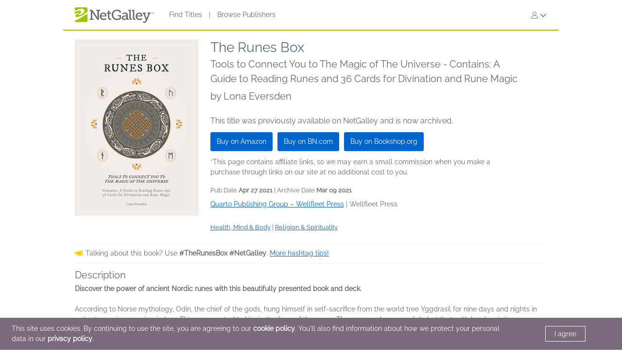

--- FILE ---
content_type: text/html; charset=UTF-8
request_url: https://www.netgalley.com/catalog/book/214633
body_size: 21076
content:
<!DOCTYPE html>
<html lang="en" data-bs-theme="">
    <head>
        <title>    The Runes Box | Lona Eversden | 9781577152361 | NetGalley
</title>

            <meta name="og:image" content="https://covers.bksh.co/cover214633-large.png" />
    <meta name="og:title" content="The Runes Box" />
    <meta name="og:url" content="https://www.netgalley.com/catalog/book/214633" />
    <meta name="og:type" content="book" />

                <meta charset="UTF-8" />
                            <meta name="description" content="NetGalley helps publishers and authors promote digital review copies to book advocates and industry professionals. Publishers make digital review copies and audiobooks available for the NetGalley community to discover, request, read, and review." />
                        <meta name="distribution" content="Global" />
            <meta name="resource-type" content="document" />
            <meta name="revisit-after" content="1 days" />
            <meta name="robots" content="index,follow" />
            <meta name="copyright" content="Copyright (c) 2026 NetGalley LLC" />
            <meta name="viewport" content="width=device-width, initial-scale=1.0, user-scalable=yes" />
        

                                    <meta name="p:domain_verify" content="f3d6ddceade44c492847896ba4ef1845" />
                    
       <!-- Google Tag Manager -->
        <script type="text/javascript">
            var dataLayer = window.dataLayer = window.dataLayer || [];
            dataLayer.push({
                'fireGtm': true,
                'memberType': 'anonymous'
            });
        </script>
        <script>(function(w,d,s,l,i){w[l]=w[l]||[];w[l].push({'gtm.start':new Date().getTime(),event:'gtm.js'});var f=d.getElementsByTagName(s)[0],j=d.createElement(s),dl=l!='dataLayer'?'&l='+l:'';j.async=true;j.src='https://www.googletagmanager.com/gtm.js?id='+i+dl;f.parentNode.insertBefore(j,f);})(window,document,'script','dataLayer','GTM-TS2DQJG');</script>
        <!-- End Google Tag Manager -->

                                        <link rel="stylesheet" href="https://assets.bksh.co/1a912ac1d0/assets/netgalley_styles_bootstrap_5.css" />
                    
            <link rel="stylesheet" href="https://assets.bksh.co/1a912ac1d0/assets/netgalley_media_styles.css" />
    
        <link rel="icon" type="image/x-icon" href="https://assets.bksh.co/1a912ac1d0/favicon.ico" />

        <!-- Favicon for modern browsers & devices -->
        <link rel="icon" type="image/png" href="/images/favicon/favicon-16x16.png" sizes="16x16">
        <link rel="icon" type="image/png" href="/images/favicon/favicon-32x32.png" sizes="32x32">
        <link rel="icon" type="image/png" href="/images/favicon/favicon-48x48.png" sizes="48x48">
        <link rel="icon" type="image/png" href="/images/favicon/favicon-96x96.png" sizes="96x96">
        <link rel="icon" type="image/png" href="/images/favicon/favicon-192x192.png" sizes="192x192">
        <link rel="apple-touch-icon" href="/images/favicon/apple-icon.png">
        <link rel="apple-touch-icon" href="/images/favicon/apple-icon-precomposed.png">
        <link rel="apple-touch-icon" href="/images/favicon/apple-icon-57x57.png" sizes="57x57">
        <link rel="apple-touch-icon" href="/images/favicon/apple-icon-60x60.png" sizes="60x60">
        <link rel="apple-touch-icon" href="/images/favicon/apple-icon-72x72.png" sizes="72x72">
        <link rel="apple-touch-icon" href="/images/favicon/apple-icon-76x76.png" sizes="76x76">
        <link rel="apple-touch-icon" href="/images/favicon/apple-icon-120x120.png" sizes="120x120">
        <link rel="apple-touch-icon" href="/images/favicon/apple-icon-144x144.png" sizes="144x144">
        <link rel="apple-touch-icon" href="/images/favicon/apple-icon-152x152.png" sizes="152x152">
        <link rel="apple-touch-icon" href="/images/favicon/apple-icon-180x180.png" sizes="180x180">
        <meta name="msapplication-square70x70logo" content="/images/favicon/ms-icon-70x70.png" />
        <meta name="msapplication-square144x144logo" content="/images/favicon/ms-icon-144x144.png" />
        <meta name="msapplication-square150x150logo" content="/images/favicon/ms-icon-150x150.png" />
        <meta name="msapplication-square310x310logo" content="/images/favicon/ms-icon-310x310.png" />

                <script src="https://assets.bksh.co/1a912ac1d0/assets/netgalley_media.js"></script>
                <script src="https://assets.bksh.co/1a912ac1d0/assets/netgalley_scripts_bootstrap_5.js"></script>

                                        <script>
                    const themeToggle = document.querySelector('[data-bs-theme]')
                    let storedTheme = localStorage.getItem("theme")

                    themeToggle.setAttribute('data-bs-theme',  storedTheme)
                </script>
                    


    </head>
    <body class="netgalley-responsive" data-locale="en-US">

        <!-- Google Tag Manager (noscript) -->
        <noscript><iframe src="https://www.googletagmanager.com/ns.html?id=GTM-TS2DQJG" height="0" width="0" style="display:none;visibility:hidden"></iframe></noscript>
        <!-- End Google Tag Manager (noscript) -->

        <a name="top"></a>
        <a href="#page-content" class="sr-only">Skip to main content</a>
        <div class="container-lg p-0 wrap-user-guest">

                        
                                                
                                    <div x-data="mobileMenu">
    <nav class="navbar navbar-expand-lg mb-lg-0 netgalley-header pb-3">
        <div class="container-fluid d-flex align-items-center">
            <div class="d-flex align-items-center">
                <button @click="toggleMenu()"
                        class="navbar-toggler border-0 shadow-none ps-3 mt-2"
                        type="button"
                        data-bs-toggle="collapse"
                        data-bs-target="#signInMenuContent"
                        aria-controls="signInMenuContent"
                        aria-expanded="false"
                        aria-label="Sign In"
                >
                    <span class="fa primary" :class="isMenuOpen ? 'fa-times' : 'fa-bars'"></span>
                </button>

                <div class="d-lg-none position-absolute top-50 start-50 translate-middle">
                        <div class="header-logo ps-3 pb-0">
        <a href="/">
    <?xml version="1.0" encoding="UTF-8"?>
    <svg role="img" class="publicLogo" xmlns="http://www.w3.org/2000/svg" viewBox="0 0 243.51 48" aria-label="NetGalley logo, which links to the home page.">
        <title>NetGalley logo, which links to the home page.</title>
        <defs><style>.logo-swirl{fill:#fff;}.logo-icon{fill:#9ec400;}.logo-text{fill:#666;}</style></defs>
        <g id="Layer_4"><path class="logo-text" d="m239.87,16.68v.4h-1.13v2.96h-.46v-2.96h-1.14v-.4h2.73Z"/>
            <path class="logo-text" d="m240.28,16.68h.65l.97,2.84.96-2.84h.65v3.36h-.43v-1.99c0-.07,0-.18,0-.34,0-.16,0-.33,0-.51l-.96,2.84h-.45l-.97-2.84v.11c0,.08,0,.21,0,.38,0,.17,0,.29,0,.37v1.99h-.43v-3.36Z"/>
            <path class="logo-text" d="m45.63,35.4h3.85V11.3h-3.85v-3.37h8.18l15.18,22.13c.53.87,1.05,2.23,1.05,2.23h.13s-.22-1.53-.22-2.49V11.3h-3.94v-3.37h12.21v3.37h-3.89v27.51h-4.29l-15.18-22.13c-.57-.87-1.05-2.23-1.05-2.23h-.13s.22,1.53.18,2.49v18.46h3.98v3.41h-12.2v-3.41Z"/>
            <path class="logo-text" d="m88.35,16.16c6.3,0,9.58,4.64,9.58,10.37,0,.57-.13,1.62-.13,1.62h-16.18c.26,4.9,3.72,7.52,7.65,7.52s6.61-2.49,6.61-2.49l1.75,3.11s-3.32,3.06-8.62,3.06c-6.96,0-11.72-5.03-11.72-11.59,0-7.04,4.77-11.59,11.07-11.59Zm5.2,9.27c-.13-3.89-2.49-5.91-5.29-5.91-3.24,0-5.86,2.19-6.47,5.91h11.77Z"/>
            <path class="logo-text" d="m102.53,19.96h-3.72v-3.28h3.81v-6.08h4.16v6.08h5.29v3.28h-5.29v10.37c0,4.51,3.06,5.07,4.72,5.07.61,0,1.01-.04,1.01-.04v3.54s-.61.09-1.53.09c-2.8,0-8.44-.87-8.44-8.27v-10.76Z"/>
            <path class="logo-text" d="m130.35,7.41c5.42,0,11.85,2.19,11.85,6.08v3.81h-4.02v-2.27c0-2.58-4.07-3.85-7.7-3.85-7.22,0-11.77,4.9-11.77,11.99s4.64,12.38,11.9,12.38c2.76,0,8.27-.83,8.27-3.85v-4.07h-6.04v-3.41h10.06v8.66c0,4.77-7.96,6.47-12.6,6.47-9.49,0-16.14-6.91-16.14-16.05s6.56-15.88,16.18-15.88Z"/>
            <path class="logo-text" d="m158.13,25.21h1.4v-.83c0-3.5-2.01-4.72-4.73-4.72-3.5,0-6.34,2.14-6.34,2.14l-1.71-3.02s3.24-2.62,8.4-2.62c5.64,0,8.62,2.93,8.62,8.53v9.89c0,.66.35.96.96.96h2.23v3.28h-4.42c-1.97,0-2.76-.96-2.76-2.41v-.31c0-.87.18-1.44.18-1.44h-.09s-1.92,4.68-7.3,4.68c-3.67,0-7.35-2.14-7.35-6.69,0-6.96,9.23-7.44,12.9-7.44Zm-4.64,10.85c3.76,0,6.08-3.85,6.08-7.17v-.92h-1.09c-2.01,0-8.97.09-8.97,4.33,0,1.97,1.44,3.76,3.98,3.76Z"/>
            <path class="logo-text" d="m168.78,11.21h-3.67v-3.28h7.92v24.32c0,1.88.44,3.15,2.36,3.15.7,0,1.18-.04,1.18-.04l-.04,3.5s-.87.09-1.88.09c-3.15,0-5.86-1.27-5.86-6.43V11.21Z"/>
            <path class="logo-text" d="m179.54,11.21h-3.67v-3.28h7.92v24.32c0,1.88.44,3.15,2.36,3.15.7,0,1.18-.04,1.18-.04l-.04,3.5s-.87.09-1.88.09c-3.15,0-5.86-1.27-5.86-6.43V11.21Z"/>
            <path class="logo-text" d="m199.25,16.16c6.3,0,9.58,4.64,9.58,10.37,0,.57-.13,1.62-.13,1.62h-16.19c.26,4.9,3.72,7.52,7.66,7.52s6.61-2.49,6.61-2.49l1.75,3.11s-3.32,3.06-8.62,3.06c-6.96,0-11.72-5.03-11.72-11.59,0-7.04,4.77-11.59,11.07-11.59Zm5.2,9.27c-.13-3.89-2.49-5.91-5.29-5.91-3.24,0-5.86,2.19-6.47,5.91h11.77Z"/>
            <path class="logo-text" d="m214.87,44.46c1.88,0,3.33-1.31,4.07-3.06l.92-2.19-7.74-19.25h-2.8v-3.28h10.11v3.28h-2.93l4.94,13.17c.31.96.39,1.92.39,1.92h.13s.18-.96.53-1.92l4.9-13.17h-2.84v-3.28h9.8v3.28h-2.76l-8.75,22.35c-1.49,3.76-4.37,5.69-7.79,5.69-2.84,0-4.77-1.4-4.77-1.4l1.44-3.19s1.27,1.05,3.15,1.05Z"/>
            <path class="logo-icon" d="m38.93,41.9c0,2.25-2.44,3.73-4.96,3.73H4.88c-2.52,0-4.88-1.48-4.88-3.73V4.01C0,1.77,2.36,0,4.88,0h29.09c2.52,0,4.96,1.77,4.96,4.01v37.88Z"/>
            <path class="logo-swirl" d="m19.74,12.92c1.61,3.91-9.06,10.88-10.88,9-.89,7.27,30.26-5.55,17.87-15.36-4-3.16-14.31-1.82-26.73,4.52v3.23c9.11-4.12,18.11-5.34,19.74-1.39Zm9.84,5.66l1.62,1.67c-14.94,8.65-27.18,12.65-29.36,7.36-1.61-3.91,9.6-11,11.41-9.11.42-3.42-6.62-1.58-13.25,2.55v19.67c8.28-1.98,20.76-8.29,33.03-18.43l2.04,1.71,3.86-4.96v-3.87l-9.35,3.41Z"/>
        </g>
    </svg>
</a>

    </div>
                </div>

                <div class="d-none d-lg-block">
                        <div class="header-logo ps-3 pb-0">
        <a href="/">
    <?xml version="1.0" encoding="UTF-8"?>
    <svg role="img" class="publicLogo" xmlns="http://www.w3.org/2000/svg" viewBox="0 0 243.51 48" aria-label="NetGalley logo, which links to the home page.">
        <title>NetGalley logo, which links to the home page.</title>
        <defs><style>.logo-swirl{fill:#fff;}.logo-icon{fill:#9ec400;}.logo-text{fill:#666;}</style></defs>
        <g id="Layer_4"><path class="logo-text" d="m239.87,16.68v.4h-1.13v2.96h-.46v-2.96h-1.14v-.4h2.73Z"/>
            <path class="logo-text" d="m240.28,16.68h.65l.97,2.84.96-2.84h.65v3.36h-.43v-1.99c0-.07,0-.18,0-.34,0-.16,0-.33,0-.51l-.96,2.84h-.45l-.97-2.84v.11c0,.08,0,.21,0,.38,0,.17,0,.29,0,.37v1.99h-.43v-3.36Z"/>
            <path class="logo-text" d="m45.63,35.4h3.85V11.3h-3.85v-3.37h8.18l15.18,22.13c.53.87,1.05,2.23,1.05,2.23h.13s-.22-1.53-.22-2.49V11.3h-3.94v-3.37h12.21v3.37h-3.89v27.51h-4.29l-15.18-22.13c-.57-.87-1.05-2.23-1.05-2.23h-.13s.22,1.53.18,2.49v18.46h3.98v3.41h-12.2v-3.41Z"/>
            <path class="logo-text" d="m88.35,16.16c6.3,0,9.58,4.64,9.58,10.37,0,.57-.13,1.62-.13,1.62h-16.18c.26,4.9,3.72,7.52,7.65,7.52s6.61-2.49,6.61-2.49l1.75,3.11s-3.32,3.06-8.62,3.06c-6.96,0-11.72-5.03-11.72-11.59,0-7.04,4.77-11.59,11.07-11.59Zm5.2,9.27c-.13-3.89-2.49-5.91-5.29-5.91-3.24,0-5.86,2.19-6.47,5.91h11.77Z"/>
            <path class="logo-text" d="m102.53,19.96h-3.72v-3.28h3.81v-6.08h4.16v6.08h5.29v3.28h-5.29v10.37c0,4.51,3.06,5.07,4.72,5.07.61,0,1.01-.04,1.01-.04v3.54s-.61.09-1.53.09c-2.8,0-8.44-.87-8.44-8.27v-10.76Z"/>
            <path class="logo-text" d="m130.35,7.41c5.42,0,11.85,2.19,11.85,6.08v3.81h-4.02v-2.27c0-2.58-4.07-3.85-7.7-3.85-7.22,0-11.77,4.9-11.77,11.99s4.64,12.38,11.9,12.38c2.76,0,8.27-.83,8.27-3.85v-4.07h-6.04v-3.41h10.06v8.66c0,4.77-7.96,6.47-12.6,6.47-9.49,0-16.14-6.91-16.14-16.05s6.56-15.88,16.18-15.88Z"/>
            <path class="logo-text" d="m158.13,25.21h1.4v-.83c0-3.5-2.01-4.72-4.73-4.72-3.5,0-6.34,2.14-6.34,2.14l-1.71-3.02s3.24-2.62,8.4-2.62c5.64,0,8.62,2.93,8.62,8.53v9.89c0,.66.35.96.96.96h2.23v3.28h-4.42c-1.97,0-2.76-.96-2.76-2.41v-.31c0-.87.18-1.44.18-1.44h-.09s-1.92,4.68-7.3,4.68c-3.67,0-7.35-2.14-7.35-6.69,0-6.96,9.23-7.44,12.9-7.44Zm-4.64,10.85c3.76,0,6.08-3.85,6.08-7.17v-.92h-1.09c-2.01,0-8.97.09-8.97,4.33,0,1.97,1.44,3.76,3.98,3.76Z"/>
            <path class="logo-text" d="m168.78,11.21h-3.67v-3.28h7.92v24.32c0,1.88.44,3.15,2.36,3.15.7,0,1.18-.04,1.18-.04l-.04,3.5s-.87.09-1.88.09c-3.15,0-5.86-1.27-5.86-6.43V11.21Z"/>
            <path class="logo-text" d="m179.54,11.21h-3.67v-3.28h7.92v24.32c0,1.88.44,3.15,2.36,3.15.7,0,1.18-.04,1.18-.04l-.04,3.5s-.87.09-1.88.09c-3.15,0-5.86-1.27-5.86-6.43V11.21Z"/>
            <path class="logo-text" d="m199.25,16.16c6.3,0,9.58,4.64,9.58,10.37,0,.57-.13,1.62-.13,1.62h-16.19c.26,4.9,3.72,7.52,7.66,7.52s6.61-2.49,6.61-2.49l1.75,3.11s-3.32,3.06-8.62,3.06c-6.96,0-11.72-5.03-11.72-11.59,0-7.04,4.77-11.59,11.07-11.59Zm5.2,9.27c-.13-3.89-2.49-5.91-5.29-5.91-3.24,0-5.86,2.19-6.47,5.91h11.77Z"/>
            <path class="logo-text" d="m214.87,44.46c1.88,0,3.33-1.31,4.07-3.06l.92-2.19-7.74-19.25h-2.8v-3.28h10.11v3.28h-2.93l4.94,13.17c.31.96.39,1.92.39,1.92h.13s.18-.96.53-1.92l4.9-13.17h-2.84v-3.28h9.8v3.28h-2.76l-8.75,22.35c-1.49,3.76-4.37,5.69-7.79,5.69-2.84,0-4.77-1.4-4.77-1.4l1.44-3.19s1.27,1.05,3.15,1.05Z"/>
            <path class="logo-icon" d="m38.93,41.9c0,2.25-2.44,3.73-4.96,3.73H4.88c-2.52,0-4.88-1.48-4.88-3.73V4.01C0,1.77,2.36,0,4.88,0h29.09c2.52,0,4.96,1.77,4.96,4.01v37.88Z"/>
            <path class="logo-swirl" d="m19.74,12.92c1.61,3.91-9.06,10.88-10.88,9-.89,7.27,30.26-5.55,17.87-15.36-4-3.16-14.31-1.82-26.73,4.52v3.23c9.11-4.12,18.11-5.34,19.74-1.39Zm9.84,5.66l1.62,1.67c-14.94,8.65-27.18,12.65-29.36,7.36-1.61-3.91,9.6-11,11.41-9.11.42-3.42-6.62-1.58-13.25,2.55v19.67c8.28-1.98,20.76-8.29,33.03-18.43l2.04,1.71,3.86-4.96v-3.87l-9.35,3.41Z"/>
        </g>
    </svg>
</a>

    </div>
                </div>
            </div>

            <div x-show="!isMenuOpen" class="collapse navbar-collapse">
                    <div class="ps-5 collapse navbar-collapse" id="signInMenuContent">

                        
        <nav class="navbar-nav me-auto mb-2 mb-lg-0" aria-label="Main navigation">
            <ul class="nav d-flex align-items-center list-unstyled">
                                    <li class="nav-item">
                        <a class="nav-link default"
                           href="/catalog/"
                           >
                            Find Titles
                        </a>
                    </li>
                                            <li class="nav-item px-2" aria-hidden="true">
                            <span class="nav-divider">|</span>
                        </li>
                                                        <li class="nav-item">
                        <a class="nav-link default"
                           href="/catalog/publishers"
                           >
                            Browse Publishers
                        </a>
                    </li>
                                                </ul>
        </nav>

                    <div class="dropdown" id="loginMenu">
                <button class="dropdown-toggle hide-default-arrow btn btn-link"
                        id="signInDropdown"
                        data-bs-toggle="dropdown"
                        aria-expanded="false"
                        aria-label="Sign In">
                    <i class="fa-light fa-user-large" aria-hidden="true"></i>
                    <i class="fa-thin fa-chevron-down secondary default-color" aria-hidden="true"></i>
                </button>
                <div class="dropdown-menu dropdown-menu-end login-dropdown p-3"
                     aria-label="Sign In to NetGalley"
                >
                    
<form class="" name="login" method="post" action="/auth/login">

<div>
        <div class="pb-3">
        <div class="pb-2">    <input type="text" id="login_username"
            name="login[username]"
     required="required" autocapitalize="none"             placeholder="Login"
             aria-label="User Name" /></div>
        <div>    <input type="password" id="login_password"
            name="login[password]"
     required="required" autocomplete="69709ab0b20d3"             placeholder="Password"
             row_class="passwordInputContainer" row_id="headerPassword" aria-label="Password" /></div>
    </div>

            <div class="pb-3">
        <div class="d-flex align-items-center text-start text-10">
                        <input type="hidden" id="login_rememberMe_hidden" name="login[rememberMe]" value="0">

                        <button type="button"
                    id="remember_me_button"
                    class="btn btn-sm p-0 me-2 border-0"
                    onclick="toggleRememberMe(this)"
                    aria-pressed="false">
                <i class="fa-regular fa-square text-dark"></i>
            </button>

            <span id="remember_me_text" class="ps-1">Remember Me on This Computer</span>
            <script>
                function toggleRememberMe(button) {
                    const hiddenInput = document.getElementById('login_rememberMe_hidden');
                    const icon = button.querySelector('i');

                    if (hiddenInput.value === '1') {
                        hiddenInput.value = '0';
                        icon.classList.remove('fa-square-check');
                        icon.classList.add('fa-square');
                        button.setAttribute('aria-pressed', 'false');
                    } else {
                        hiddenInput.value = '1';
                        icon.classList.remove('fa-square');
                        icon.classList.add('fa-square-check');
                        button.setAttribute('aria-pressed', 'true');
                    }
                }
            </script>
        </div>
    </div>

        <div class="pb-1 text-start">
        
    <div class="row form-login">
        <div class="col ">
            <button type="submit" id="login_login" name="login[login]" class="btn btn-primary" data-test-id="sign-in">
        <div class="d-flex align-items-center">
                        <div>Sign In</div>
                    </div>
    </button>
        </div>
    </div>
    </div>

        <div class="login-text">
        <a class="primary text-start text-10" href="/auth/forgot_login">Need help signing in?</a>
    </div>

        <div class="login-text">
        <a class="primary text-start text-10" href="/auth/register">Register for NetGalley</a>
    </div>

    <hr>

        <div class="row px-1">
        <a href="#" class="text-10" @click="setTheme('light')">
            <i class="fa-light fa-sun align-top pe-1 text-16"></i>
            <span class="light-mode fw-semibold" :class="theme == 'light' ? 'active' : 'primary'">Light Mode</span>
        </a>
    </div>

    <div class="row px-1">
        <a href="#" class="text-10" @click="setTheme('dark')">
            <i class="fa-light fa-moon align-top px-1 text-16"></i>
            <span class="dark-mode fw-semibold" :class="theme == 'dark' ? 'active' : 'primary'">Dark Mode</span>
        </a>
    </div>

</div>

    <input type="hidden" id="login_widgetId"
            name="login[widgetId]"
     />    <input type="hidden" id="login_widgetRedeemCode"
            name="login[widgetRedeemCode]"
     />    <input type="hidden" id="login__token"
            name="login[_token]"
     value="b0cec8b65af92.zKaKpCWKa7FIgGv1PdNmB7WQD2_51tDXpY9IrFpfBkQ.nvXZwl-6G4cn8BKmbZ8SY4akIiSO4J6EwuAq6TAMaQOU1f3GZrMB3Q3hXw" /></form>

                </div>
            </div>
            </div>
            </div>

            <div class="mobile-menu" :class="{'show': isMenuOpen}" x-show="isMenuOpen">
                <div class="pt-3">
                    
    <div class="px-4 pb-4">
                    
<form class="" name="login" method="post" action="/auth/login">

<div>
        <div class="pb-3">
        <div class="pb-2">    <input type="text" id="login_username"
            name="login[username]"
     required="required" autocapitalize="none"             placeholder="Login"
             aria-label="User Name" /></div>
        <div>    <input type="password" id="login_password"
            name="login[password]"
     required="required" autocomplete="69709ab0b20d3"             placeholder="Password"
             row_class="passwordInputContainer" row_id="headerPassword" aria-label="Password" /></div>
    </div>

            <div class="pb-3">
        <div class="d-flex align-items-center text-start text-10">
                        <input type="hidden" id="login_rememberMe_hidden" name="login[rememberMe]" value="0">

                        <button type="button"
                    id="remember_me_button"
                    class="btn btn-sm p-0 me-2 border-0"
                    onclick="toggleRememberMe(this)"
                    aria-pressed="false">
                <i class="fa-regular fa-square text-dark"></i>
            </button>

            <span id="remember_me_text" class="ps-1">Remember Me on This Computer</span>
            <script>
                function toggleRememberMe(button) {
                    const hiddenInput = document.getElementById('login_rememberMe_hidden');
                    const icon = button.querySelector('i');

                    if (hiddenInput.value === '1') {
                        hiddenInput.value = '0';
                        icon.classList.remove('fa-square-check');
                        icon.classList.add('fa-square');
                        button.setAttribute('aria-pressed', 'false');
                    } else {
                        hiddenInput.value = '1';
                        icon.classList.remove('fa-square');
                        icon.classList.add('fa-square-check');
                        button.setAttribute('aria-pressed', 'true');
                    }
                }
            </script>
        </div>
    </div>

        <div class="pb-1 text-start">
        
    <div class="row form-login">
        <div class="col ">
            <button type="submit" id="login_login" name="login[login]" class="btn btn-primary" data-test-id="sign-in">
        <div class="d-flex align-items-center">
                        <div>Sign In</div>
                    </div>
    </button>
        </div>
    </div>
    </div>

        <div class="login-text">
        <a class="primary text-start text-10" href="/auth/forgot_login">Need help signing in?</a>
    </div>

        <div class="login-text">
        <a class="primary text-start text-10" href="/auth/register">Register for NetGalley</a>
    </div>

    <hr>

        <div class="row px-1">
        <a href="#" class="text-10" @click="setTheme('light')">
            <i class="fa-light fa-sun align-top pe-1 text-16"></i>
            <span class="light-mode fw-semibold" :class="theme == 'light' ? 'active' : 'primary'">Light Mode</span>
        </a>
    </div>

    <div class="row px-1">
        <a href="#" class="text-10" @click="setTheme('dark')">
            <i class="fa-light fa-moon align-top px-1 text-16"></i>
            <span class="dark-mode fw-semibold" :class="theme == 'dark' ? 'active' : 'primary'">Dark Mode</span>
        </a>
    </div>

</div>

    <input type="hidden" id="login_widgetId"
            name="login[widgetId]"
     />    <input type="hidden" id="login_widgetRedeemCode"
            name="login[widgetRedeemCode]"
     />    <input type="hidden" id="login__token"
            name="login[_token]"
     value="b0cec8b65af92.zKaKpCWKa7FIgGv1PdNmB7WQD2_51tDXpY9IrFpfBkQ.nvXZwl-6G4cn8BKmbZ8SY4akIiSO4J6EwuAq6TAMaQOU1f3GZrMB3Q3hXw" /></form>

            </div>

    <hr class="p-0">

            


<div class="row">
    <div class="pt-2 col-auto px-4 ms-4 pb-2">
                    
                                                                        <a class='text-16 mobile-publisher-profile-link' href="/catalog/">
                        Find Titles
                    </a>
                
                <br>                                
                                                                        <a class='text-16 mobile-publisher-profile-link' href="/catalog/publishers">
                        Browse Publishers
                    </a>
                
                <br>                                
                                                    <a class='text-16 mobile-publisher-profile-link' href="https://netgalley.zendesk.com/hc/en-us/" target="_blank" rel="noreferrer noopener">
                        Help
                    </a>

                                
                                    
        
        
            </div>

    <div class="col me-3 text-end">

                    </div>
</div>

<hr>

    <div class="row p-3">
        <a href="#" class="col-6 text-10 text-end" @click="setTheme('light'); toggleMenu(false)">
            <i class="fa-light fa-sun align-top pe-1 text-16"></i>
            <span class="light-mode fw-semibold"
                  :class="theme == 'light' ? 'active' : 'primary'">Light Mode</span>
        </a>

        <a href="#" class="col-6 text-10 text-start" @click="setTheme('dark'); toggleMenu(false)">
            <i class="fa-light fa-moon align-top pe-1 text-16"></i>
            <span class="dark-mode fw-semibold"
                  :class="theme == 'dark' ? 'active' : 'primary'">Dark Mode</span>
        </a>
    </div>

    <hr>

<div class="row px-4 py-2">
    <div class="col-6 primary">
        <a class="text-12 mobile-footer-link" href="/privacy">Privacy Policy</a><br>
        <a class="text-12 mobile-footer-link" href="/terms">Terms</a><br>
        <a class="text-12 mobile-footer-link" href="/cookie_policy">Cookie Policy</a>

            </div>

    <div class="col-6 primary">
        <a class="text-12 mobile-footer-link" href="/contact">Contact</a><br>
        <a class="text-12 mobile-footer-link" href="/about">About</a><br>
                    <a class="text-12 mobile-footer-link" href="https://bookish.netgalley.com/" target="_blank" rel="noreferrer noopener">We Are Bookish</a>
        
            </div>
</div>

<hr>


<p class="px-4 py-3 text-12">
    © 2026 NetGalley LLC<br>All Rights Reserved
</p>
                </div>
            </div>
        </div>
    </nav>
</div>

                
            
    
            
            <div id="page-content" class="page-content">

                
                                    <div id="errorMessageDisplay">
                                            </div>
                                        <div id="errorMessageTemplate" class="row d-none">
                        <div class="col-md-12 alert alert-danger"></div>
                    </div>
                                    <div id="alertMessageDisplay">
                                            </div>
                                        <div id="alertMessageTemplate" class="row d-none">
                        <div class="col-md-12 alert alert-warning"></div>
                    </div>
                                    <div id="successMessageDisplay">
                                            </div>
                                        <div id="successMessageTemplate" class="row d-none">
                        <div class="col-md-12 alert alert-success"></div>
                    </div>
                                    <div id="infoMessageDisplay">
                                            </div>
                                        <div id="infoMessageTemplate" class="row d-none">
                        <div class="col-md-12 alert alert-info"></div>
                    </div>
                                    <div id="lockedMessageDisplay">
                                            </div>
                                        <div id="lockedMessageTemplate" class="row d-none">
                        <div class="col-md-12 alert alert-locked"></div>
                    </div>
                
                            <script src="https://dzrosyogtuajb.cloudfront.net/pageflow.js"></script>




<div class="modal fade " id="loadInPageflowModal" tabindex="-1" role="dialog" aria-hidden="true"
        >
    <div class="modal-dialog modal-dialog-centered">
        <div class="modal-content">
            <div class="modal-content-liner">
                                    <div class="row modal-header  ">

                                                    <div class="col-11">
                                                                    <h1 class="heading-1 modal-title ">Loading in Reader.</h1>
                                                                                            </div>
                                                                             <div class="col-1 ps-0 align-middle">
                                <button type="button" class="blue-close close secondary" data-bs-dismiss="modal">
                                    <span aria-hidden="true">&times;</span>
                                    <span class="sr-only">Close</span>
                                </button>
                            </div>
                                            </div>
                                <div class="modal-body emphasis">
                    <div class="modal-body-header">
                                            </div>
                    <div class="modal-body-content">
                            <div class="pageflow-error d-none"></div>
    <div class="pageflow-default">
        <i class="fa fa-spinner fa-spin me-2"></i> Please wait... This may take a moment.
    </div>
                    </div>
                    <div class="modal-body-footer">
                                            </div>
                </div>
                            </div>
        </div>
    </div>
</div>

    <script>
        $(document).bind('netgalley.content.changed', function() {
            // Checks to see if the title image loads on the user's browser.  If not, rewrite the
            // image URL to use our local generic book image, sized accordingly.
            $('#loadInPageflowModal .verify-title-image img').one('error', function () {
                var regex = /.*-(micro|mini|small|medium|large)\.png/;
                var input = $(this).attr('src');
                if (regex.test(input)) {
                    var matches = input.match(regex);
                    $(this).attr('src', '/images/cover-placeholder-green-' + matches[1] + '.png');
                }
            });

            // The above technique won't work with IE8 or lower because of timing issues
            // so we need to set the image source to itself on the page load which will then start the error event
            $('#loadInPageflowModal .verify-title-image img').each(function () {
                $(this).attr('src', $(this).attr('src'));
            });
        });
    </script>


<script>
$(function() {
    $('#loadInPageflowModal').on('show.bs.modal', function (event) {
        $.event.trigger('netgalley.content.changed');
    });
    });
</script>


<script>
    $(()  => {
        const errorCont = $('#loadInPageflowModal .pageflow-error');
        const defaultCont = $('#loadInPageflowModal .pageflow-default');

        $('.pageflowButton').click(async function (e) {
            e.preventDefault();

            const bookId = $(this).data('book');
            const transferUrl = '/reader/transfer/99999'.replace('99999', bookId);
            const redirectUrl = '/reader/99999'.replace('99999', bookId);
            const websocketUrl = 'wss://a46el2xrdb.execute-api.us-east-1.amazonaws.com/socket';

            // If the book has already been transferred, redirect to the pageflow reader
            if ($(this).data('transferred')) {
                window.location.href = redirectUrl;
                return;
            }

            $(this).prop('disabled', true);
            defaultCont.removeClass('d-none');
            errorCont.addClass('d-none');
            $('#loadInPageflowModal').modal('show');

            // Open a websocket that listens for the file finished processing event and then redirects the page
            PageFlow.waitForFile($(this).data('hash'), websocketUrl, redirectUrl);
            const response = await fetch(transferUrl, {
                method: 'POST',
                headers: {
                    'Content-Type': 'application/json',
                    'x-csrf-protected': 1,
                }
            });

            $(this).prop('disabled', false);

            let data;
            try {
                data = await response.json();
            } catch (e) {
                data = {};
            }

            if (response.status !== 200) {
                defaultCont.addClass('d-none');
                errorCont.text(data.error ?? 'There was an error converting your file.');
                errorCont.removeClass('d-none');
            } else if (data.alreadyTransferred) {
                $('#loadInPageflowModal').modal('hide');
                window.location.href = redirectUrl;
            }
        });
    });
</script>

    


<div class="row">
    <div class="col-12 col-md-auto text-center text-md-start verify-title-image pb-1">
               <img alt="book cover for The Runes Box" class="cover-width" itemprop="image" src="https://covers.bksh.co/cover214633-medium.png" />

                <script>
    $(function() {
        $(document).on('click', 'a.cover-vote', function(e) {
            e.preventDefault();
            var $container = $(this).closest('.cover-vote-container');

                            $container.find('.hide').hide();
                $container.find('.cover-vote-login-prompt').show();

                    });
    });
</script>


                
                    </div>

        

<div class="col-12 col-md-6 col-lg-8" itemscope itemtype="http://schema.org/Book">
          <div class="pb-2">
         <h1 class="heading-1 mb-1 py-0 pt-6 pt-md-0" itemprop="name">The Runes Box</h1>

                    <p class="heading-3 mb-0">Tools to Connect You to The Magic of The Universe - Contains: A Guide to Reading Runes and 36 Cards for Divination and Rune Magic</p>
            </div>

        <div class="mb-0 pb-4">
        <p class="heading-2 text-20 fw-medium" itemprop="author" itemscope itemtype="http://schema.org/Person">
            by <span itemprop="name">Lona Eversden</span>
        </p>

                    </div>

                <div class="pb-2">
            <p class="heading-5">This title was previously available on NetGalley and is now archived.</p>
        </div>
    
        <div class="pb-2">
                            
            
    
            
                                <a class="btn btn-primary mb-3 me-2" target="_blank" rel="noreferrer noopener" href="https://www.amazon.com/gp/product/1577152360/ref=as_li_tf_tl?ie=UTF8&amp;camp=1789&amp;creative=9325&amp;creativeASIN=1577152360&amp;linkCode=as2&amp;tag=netg01-20">
                Buy on Amazon
            </a>
                                <a class="btn btn-primary mb-3 me-2" target="_blank" rel="noreferrer noopener" href="https://www.barnesandnoble.com/s/9781577152361">
                Buy on BN.com
            </a>
                                <a class="btn btn-primary mb-3 me-2" target="_blank" rel="noreferrer noopener" href="https://bookshop.org/a/91271/9781577152361">
                Buy on Bookshop.org
            </a>
        
    
            <div class="mb-3">*This page contains affiliate links, so we may earn a small commission when you make a purchase through links on our site at no additional cost to you.</div>
    

    
        
    
        <div id="modalForPhoneRenderContainer"></div>

    <script>

        $(function() {

            
            $(document).on('click', '.wishlist-click', function(e) {
                e.preventDefault();

                var bookId = $(this).data('book');
                var baseUrl = '/member/wish/9999999';

                $.ajax({
                    type: 'POST',
                    url: baseUrl.replace('9999999', bookId)
                })
                .done(function(data) {
                    $('#wishlistedContent' + bookId).show();
                    $('#wishlistContent' + bookId).hide();
                });
            });

            // show reading app info popovers
            if ($('.app-info-popover').length) {
                new bootstrap.Popover($('.app-info-popover'))
            }
        });

    </script>

    </div>

    
        <div id="kindleForm" class="d-none">

        <div class="row pb-2">
            <div class="col-10 align-self-center m-0">
                <p class="heading-6 mb-0">
                    Send NetGalley books directly to your Kindle or Kindle app
                </p>
            </div>

                        <div class="col text-end">
               <a class="small-link align-end text-end" id="kindleCancel" href="#">
                    Cancel
                </a>
            </div>
        </div>
        <hr class="my-2"/>

        <div class="edit-kindle-email pb-6">
            <div class="row">
                <div>
                    <div class="row pb-2">
                        <div class="col-auto pe-0">
                            <p class="heading-6"><strong>1</strong></p>
                        </div>

                        <div class="col-11">
                            <p class="heading-6 mb-0">To read on a Kindle or Kindle app, please add kindle@netgalley.com as an approved email address to receive files in your Amazon account. <a target="_blank" rel="noreferrer noopener" href="https://netgalley.zendesk.com/hc/en-us/articles/115003979534">Click here for step-by-step instructions.</a>
                            </p>
                        </div>
                    </div>

                </div>
            </div>
            <div>
            <div class="row pt-1 pb-3">
                <div class="col-auto pe-0">
                    <p class="heading-6"><strong>2</strong></p>
                </div>

                <div class="col-11">
                    <p class="heading-6 mb-0">Also find your Kindle email address within your Amazon account, and enter it here.</p>

                                                        </div>
                </div>
            </div>
        </div>
    </div>

        
        
        <div class="pb-0">
                        <div class="publication-dates">
        <p class="heading-6 pb-1">
                            Pub Date
                <strong><span itemprop="datePublished"
                    content="2021-04-27"
                    aria-label="April 27 2021"
                ><span aria-hidden="true"></span></span>Apr 27 2021</strong>
                            | Archive Date
                <strong><span aria-label="March 09 2021"><span aria-hidden="true"></span></span>Mar 09 2021</strong>
        </p>
    </div>

            </div>

        <div class="pb-3">
            <div>
        <p itemprop="publisher" itemscope itemtype="http://schema.org/Organization">
            <a href="/catalog/publisher/82604"><span itemprop="name">Quarto Publishing Group – Wellfleet Press</span></a>
                            <span class="default"> | </span><span itemprop="name">Wellfleet Press</span>
                    </p>

            </div>


    </div>

        <div class="pb-2">
                    <div class="categories">
            <p class="heading-6">
                                    <a href="/catalog/category/12"><span itemprop="genre">Health, Mind &amp; Body</span></a>
                     |                    <a href="/catalog/category/23"><span itemprop="genre">Religion &amp; Spirituality</span></a>
                                </p>
        </div>
    
    </div>

</div>






    </div>

    <hr class="mb-1" />

<div class="row">
    <div class="col-12">
        <div class="d-block d-lg-flex flex-lg-wrap">
            
                            <div class="align-items-center d-flex py-2">
                    <div class="pe-2"><i class="fa-solid fa-megaphone advanced"></i></div>
                    <p class="mb-0">
                        Talking about this book? Use <b>#TheRunesBox #NetGalley</b>. <a target="_blank" rel="noreferrer noopener" href="https://bookish.netgalley.com/bookish-lifestyle/03/2021/hashtag-tips-how-to-book-influencers/">More hashtag tips!</a>
                    </p>
                </div>
                    </div>
    </div>
</div>

    <hr class="mt-1">
    <div class="row">
        <div class="col-12">
            <h2 class="heading-3">Description</h2>
            <div class="pb-3">                                                
        <div class="d-none d-md-block" id="descriptionFullTextBox">
        <B>Discover the power of ancient Nordic runes with this beautifully presented book and deck.</B><BR /><BR /> According to Norse mythology, Odin, the chief of the gods, hung himself in self-sacrifice from the world tree Yggdrasil for nine days and nights in order to receive cosmic wisdom. This was granted to him in the form of the runes. The runes make up an alphabet that, with local variations, was used across most of northern Europe from pre-Christian times until the thirteenth century. The word rune is derived from rúna, an ancient Germanic word meaning whisper or mystery.<BR /><BR /><I>The Runes Box</I> explains the <B>meanings of the runes</B> and the <B>Norse mythology</B> that underpins their basic concepts. <B>Enclosed in a handy hardcover case</B> so that the wisdom of the runes can be carried with you at all times, you&#39;ll find: <ul><li>A <B>96-page booklet</B> that explains the history of runes and how to use them</li><li><B>36 carry-size cards</B> with information on the 24 runes and their meanings, plus some essential runic blessings and wishes</li></ul> The straight, angular lines of the runes are ideal for carving into bone, wood, or stone, or forming with twigs. Different methods for making runestones are described with instructions on <B>how to use them for divinatory and magical purposes</B>, from making talismans to petitioning the Norse gods.<BR /><BR /> Approach the runes with a benevolent instinct, an open heart, and an honest spirit, and truths will be revealed to you.<BR /><BR /> Incorporate common mind-body-spirit practices into your daily routine with the <B>Mindful Practice Deck series.</B> From dream interpretation to runes casting and crystal healing, learn about the history of each practice as well as how to use each to meet your specific needs. Beautifully presented in a hardcover case, each kit includes a removable paperback reference book and a 36-card deck in a protective box, perfectly sized for quick access on the go.  <BR /><BR /> Also available: <I>The Dream Interpretation Box; The Crystal Healing Box</I>
    </div>

        <div class="d-block d-md-none">
        <b>Discover the power of ancient Nordic runes with this beautifully presented book and deck.</b><br><br> According to Norse mythology, Odin, the chief of the gods, hung himself in self-sacrifice from the world tree...
                    <div class="text-end pt-1">
                <a class="d-none d-md-inline-block description-read-more-link" href="#">Read More</a>
                <a class="d-md-none description-read-more-link" data-is-phone="1" href="#">Read More</a>
            </div>
            </div>

                        

<div class="modal modal-phone-full-page " id="descriptionReadMoreModal" tabindex="-1" role="dialog" aria-hidden="true">
    <div class="modal-dialog">
        <div class="modal-content ">
            <div class="modal-content-liner">
                <div class="modal-header ">
                                        <div class="align-self-end ps-2">
                        <button type="button" class="close secondary close-back" data-bs-dismiss="modal">
                            <i class="fa-regular fa-circle-chevron-left secondary"></i>
                            <span class="sr-only">Close</span>
                        </button>
                        <div id="modalMainActionButton" class="pull-right"></div>
                    </div>
                </div>

                                <div class="netgalley-header"></div>

                                <div class="modal-body emphasis  p-0">
                    <div class="modal-body-header"><h2 class="heading-2">Description</h2></div>
                    <div class="modal-body-content"><B>Discover the power of ancient Nordic runes with this beautifully presented book and deck.</B><BR /><BR /> According to Norse mythology, Odin, the chief of the gods, hung himself in self-sacrifice from the world tree Yggdrasil for nine days and nights in order to receive cosmic wisdom. This was granted to him in the form of the runes. The runes make up an alphabet that, with local variations, was used across most of northern Europe from pre-Christian times until the thirteenth century. The word rune is derived from rúna, an ancient Germanic word meaning whisper or mystery.<BR /><BR /><I>The Runes Box</I> explains the <B>meanings of the runes</B> and the <B>Norse mythology</B> that underpins their basic concepts. <B>Enclosed in a handy hardcover case</B> so that the wisdom of the runes can be carried with you at all times, you&#39;ll find: <ul><li>A <B>96-page booklet</B> that explains the history of runes and how to use them</li><li><B>36 carry-size cards</B> with information on the 24 runes and their meanings, plus some essential runic blessings and wishes</li></ul> The straight, angular lines of the runes are ideal for carving into bone, wood, or stone, or forming with twigs. Different methods for making runestones are described with instructions on <B>how to use them for divinatory and magical purposes</B>, from making talismans to petitioning the Norse gods.<BR /><BR /> Approach the runes with a benevolent instinct, an open heart, and an honest spirit, and truths will be revealed to you.<BR /><BR /> Incorporate common mind-body-spirit practices into your daily routine with the <B>Mindful Practice Deck series.</B> From dream interpretation to runes casting and crystal healing, learn about the history of each practice as well as how to use each to meet your specific needs. Beautifully presented in a hardcover case, each kit includes a removable paperback reference book and a 36-card deck in a protective box, perfectly sized for quick access on the go.  <BR /><BR /> Also available: <I>The Dream Interpretation Box; The Crystal Healing Box</I></div>
                </div>
                            </div>
        </div>
    </div>
</div>

    <script>
        $(document).bind('netgalley.content.changed', function() {
            // Checks to see if the title image loads on the user's browser.  If not, rewrite the
            // image URL to use our local generic book image, sized accordingly.
            $('#descriptionReadMoreModal .verify-title-image img').one('error', function () {
                var regex = /.*-(micro|mini|small|medium|large)\.png/;
                var input = $(this).attr('src');
                if (regex.test(input)) {
                    var matches = input.match(regex);
                    $(this).attr('src', '/images/cover-placeholder-green-' + matches[1] + '.png');
                }
            });

            // The above technique won't work with IE8 or lower because of timing issues
            // so we need to set the image source to itself on the page load which will then start the error event
            $('#descriptionReadMoreModal .verify-title-image img').each(function () {
                $(this).attr('src', $(this).attr('src'));
            });
        });
    </script>


<script>
    $('#descriptionReadMoreModal').on('show.bs.modal', function (event) {
        $.event.trigger('netgalley.content.changed');
    });
</script>


                <script>
            $('.description-read-more-link').click(function(e) {
                e.preventDefault();
                if ($(this).data('is-phone')) {
                    new bootstrap.Modal($('#descriptionReadMoreModal')).show();
                }
                // all other devices, show the inline form
                else {
                    $('#descriptionFullTextBox').show();
                }
            });
        </script>
    
</div>
        </div>
    </div>




<hr class="mt-1">


    <div class="d-none d-md-flex">
            <div class="row">
        <div class="d-flex justify-content-start align-items-baseline flex-column flex-md-row col-12">
                        <div class="mb-1 me-md-6 pe-2 pb-3 pb-md-0">
                <h2 class="heading-3">Available Editions</h2>
                
    <table>
        <tbody>
            
                        <tr>
                                    <td class="emphasis text-end">EDITION</td>
                    <td class="ps-2">Other Format                    </td>
                            </tr>

                        <tr>
                <td class="emphasis flex-column text-end">ISBN</td>
                <td class="ps-2">9781577152361</td>
            </tr>

                        <tr>
                <td class="emphasis text-end">PRICE</td>
                <td class="ps-2">
                                            $19.99 (USD)
                                    </td>
            </tr>

                        <tr>
                                <td class="emphasis text-end">PAGES</td>
                <td class="ps-2">
                    96
                </td>
                            </tr>

                        <tr>
                            </tr>
        </tbody>
    </table>


            </div>

                        
                        
                                    
            
                                </div>
    </div>

    </div>
        <div class="row d-md-none mt-2">
        <div class="col-12 justify-content-between">
            <a class="title-additional-information-link" href="#">
                <h2 class="heading-3 secondary">
                    Additional Information
                    <i class="fa fa-chevron-right pull-end"></i>
                </h2>
            </a>
        </div>
    </div>
    <script>
        $('.title-additional-information-link').click(function(e) {
            e.preventDefault();
            new bootstrap.Modal($('#titleAdditionalInformationModal')).show();
        });
    </script>

        

<div class="modal modal-phone-full-page " id="titleAdditionalInformationModal" tabindex="-1" role="dialog" aria-hidden="true">
    <div class="modal-dialog">
        <div class="modal-content ">
            <div class="modal-content-liner">
                <div class="modal-header ">
                                        <div class="align-self-end ps-2">
                        <button type="button" class="close secondary close-back" data-bs-dismiss="modal">
                            <i class="fa-regular fa-circle-chevron-left secondary"></i>
                            <span class="sr-only">Close</span>
                        </button>
                        <div id="modalMainActionButton" class="pull-right"></div>
                    </div>
                </div>

                                <div class="netgalley-header"></div>

                                <div class="modal-body emphasis  p-0">
                    <div class="modal-body-header"><h2 class="heading-2">Additional Information</h2></div>
                    <div class="modal-body-content">    <div class="row">
        <div class="d-flex justify-content-start align-items-baseline flex-column flex-md-row col-12">
                        <div class="mb-1 me-md-6 pe-2 pb-3 pb-md-0">
                <h2 class="heading-3">Available Editions</h2>
                
    <table>
        <tbody>
            
                        <tr>
                                    <td class="emphasis text-end">EDITION</td>
                    <td class="ps-2">Other Format                    </td>
                            </tr>

                        <tr>
                <td class="emphasis flex-column text-end">ISBN</td>
                <td class="ps-2">9781577152361</td>
            </tr>

                        <tr>
                <td class="emphasis text-end">PRICE</td>
                <td class="ps-2">
                                            $19.99 (USD)
                                    </td>
            </tr>

                        <tr>
                                <td class="emphasis text-end">PAGES</td>
                <td class="ps-2">
                    96
                </td>
                            </tr>

                        <tr>
                            </tr>
        </tbody>
    </table>


            </div>

                        
                        
                                    
            
                                </div>
    </div>
</div>
                </div>
                            </div>
        </div>
    </div>
</div>

    <script>
        $(document).bind('netgalley.content.changed', function() {
            // Checks to see if the title image loads on the user's browser.  If not, rewrite the
            // image URL to use our local generic book image, sized accordingly.
            $('#titleAdditionalInformationModal .verify-title-image img').one('error', function () {
                var regex = /.*-(micro|mini|small|medium|large)\.png/;
                var input = $(this).attr('src');
                if (regex.test(input)) {
                    var matches = input.match(regex);
                    $(this).attr('src', '/images/cover-placeholder-green-' + matches[1] + '.png');
                }
            });

            // The above technique won't work with IE8 or lower because of timing issues
            // so we need to set the image source to itself on the page load which will then start the error event
            $('#titleAdditionalInformationModal .verify-title-image img').each(function () {
                $(this).attr('src', $(this).attr('src'));
            });
        });
    </script>


<script>
    $('#titleAdditionalInformationModal').on('show.bs.modal', function (event) {
        $.event.trigger('netgalley.content.changed');
    });
</script>



        
            <hr />
        <div class="row pt-1 mx-0">
            <div class="d-md-inline col-12 col-md-4 px-0 align-self-center">
                <h2 class="heading-3 headline fw-bold">Average rating from 17 members</h2>
            </div>
            <div class="d-md-inline col-12 col-md-4 px-0 py-sm-2 align-self-center">
                                    <i class="fa fa-star yellow fa-2x" aria-hidden="true"></i>
                                    <i class="fa fa-star yellow fa-2x" aria-hidden="true"></i>
                                    <i class="fa fa-star yellow fa-2x" aria-hidden="true"></i>
                                    <i class="fa fa-star yellow fa-2x" aria-hidden="true"></i>
                                                                                            <i class="fa fa-star ghosty fa-2x" aria-hidden="true"></i>
                                                </div>
            <div class="d-md-inline text-md-end col-12 col-md-4 px-0 align-self-center">
                            </div>
        </div>
    


<hr />
<div class="row pt-1">
    <div class="col-12">
                <div class="row d-none d-md-flex">
            <div class="col-12">
                <h2 class="heading-3 pb-3">Featured Reviews</h2>
                                        <div class="bookReviewBox" id="review-inline-4528051" itemprop="review" itemscope itemtype="http://schema.org/Review">

                    <div class="reviewAuthor" itemprop="author" itemscope itemtype="http://schema.org/Person">
                    <img class="d-inline-block" src="https://assets.bksh.co/1a912ac1d0/images/profile-micro.png"  aria-label="Profile photo"/>
                <span itemprop="name">
            Denise M, Librarian
        </span>

            </div>


        <div class="row">
            <div class="col-7">
                                                        <div class="d-sm-flex d-lg-none py-1">
                        <div class="starRatingWrapper p-0 ms-3">
                                
    <div class="star-rating " data-bookid="214633">
        <div class="d-flex">
            <div class="stacked-icon-box pe-1 advanced fa fa-star fa-2x">
                        <span class="sr-only">5 stars</span>
                    </div><div class="stacked-icon-box pe-1 advanced fa fa-star fa-2x">
                        <span class="sr-only">5 stars</span>
                    </div><div class="stacked-icon-box pe-1 advanced fa fa-star fa-2x">
                        <span class="sr-only">5 stars</span>
                    </div><div class="stacked-icon-box pe-1 advanced fa fa-star fa-2x">
                        <span class="sr-only">5 stars</span>
                    </div><div class="stacked-icon-box pe-1 advanced fa fa-star fa-2x">
                        <span class="sr-only">5 stars</span>
                    </div>        </div>

                    <div class="text-center default">
                                
            </div>
            </div>

    
                        </div>
                    </div>
                            </div>
            <div class="col-12">
                <div class="row">
                                        <div class="col-12 reviewContent pe-0">
                            <div itemprop="reviewBody">
                        
        
        <div id="review-inline-4528051-full-text" class="">
            <p class="pe-4">Without having the cards in hand, I&#039;m going to say this is an awesome book. Very approachable for someone new to runes with lots of info that&#039;s presented in a visually pleasing manner. I love that the runes are on cards. It makes it easier to dig in and the cards have info on them so a reader doesn&#039;t have to keep a book at hand and flip through while doing readings. It might make getting into reading runes more appealing for people who have been reading tarot and/or Lenormand cards.<br />
<br />
I&#039;ve been looking into learning how to read runes and haven&#039;t found a set or book that I love. I think this book and set is it. It has the history, meanings, how to read, spreads, and everything is presented in a very readable format. This is a great set for beginners who are curious.</p>
        </div>

            </div>

                    </div>

                                                                    <div class="d-none d-lg-flex col-2 starRatingWrapper p-0 ms-3">
                                
    <div class="star-rating " data-bookid="214633">
        <div class="d-flex">
            <div class="stacked-icon-box pe-1 advanced fa fa-star fa-2x">
                        <span class="sr-only">5 stars</span>
                    </div><div class="stacked-icon-box pe-1 advanced fa fa-star fa-2x">
                        <span class="sr-only">5 stars</span>
                    </div><div class="stacked-icon-box pe-1 advanced fa fa-star fa-2x">
                        <span class="sr-only">5 stars</span>
                    </div><div class="stacked-icon-box pe-1 advanced fa fa-star fa-2x">
                        <span class="sr-only">5 stars</span>
                    </div><div class="stacked-icon-box pe-1 advanced fa fa-star fa-2x">
                        <span class="sr-only">5 stars</span>
                    </div>        </div>

                    <div class="text-center default">
                                
            </div>
            </div>

    
                        </div>
                                    </div>
            </div>
        </div>

                <div class="row mb-1">
            <div class="col-12">
                
    <div class="row pb-6 cover-vote-hover">
        <div class="col-12">
            <span class="pe-2">
                Was this review helpful?
            </span>
                            <a href="/auth/login" class="default" aria-label="Thumbs up">
                    <i class="fb-icon-thumbsup d-inline cover-vote-icon"></i>
                </a>
                    </div>
    </div>


            </div>
        </div>
    </div>

                                <div class="bookReviewBox" id="review-inline-4523190" itemprop="review" itemscope itemtype="http://schema.org/Review">

                    <div class="reviewAuthor" itemprop="author" itemscope itemtype="http://schema.org/Person">
                    <img class="d-inline-block" src="https://assets.bksh.co/1a912ac1d0/images/profile-micro.png"  aria-label="Profile photo"/>
                <span itemprop="name">
            Patrick C, Reviewer
        </span>

            </div>


        <div class="row">
            <div class="col-7">
                                                        <div class="d-sm-flex d-lg-none py-1">
                        <div class="starRatingWrapper p-0 ms-3">
                                
    <div class="star-rating " data-bookid="214633">
        <div class="d-flex">
            <div class="stacked-icon-box pe-1 advanced fa fa-star fa-2x">
                        <span class="sr-only">5 stars</span>
                    </div><div class="stacked-icon-box pe-1 advanced fa fa-star fa-2x">
                        <span class="sr-only">5 stars</span>
                    </div><div class="stacked-icon-box pe-1 advanced fa fa-star fa-2x">
                        <span class="sr-only">5 stars</span>
                    </div><div class="stacked-icon-box pe-1 advanced fa fa-star fa-2x">
                        <span class="sr-only">5 stars</span>
                    </div><div class="stacked-icon-box pe-1 advanced fa fa-star fa-2x">
                        <span class="sr-only">5 stars</span>
                    </div>        </div>

                    <div class="text-center default">
                                
            </div>
            </div>

    
                        </div>
                    </div>
                            </div>
            <div class="col-12">
                <div class="row">
                                        <div class="col-12 reviewContent pe-0">
                            <div itemprop="reviewBody">
                        
        
        <div id="review-inline-4523190-full-text" class="">
            <p class="pe-4">A set of Rune Cards are included in this set. First let me say the divination meanings and theories behind the use of runes are all given. The Dieties associated with each rune, and its other mineral and animal connections are also listed. All in all this is a comprehensive set for anyone who is new to runes or has used them for decades like myself. <br />
The most remarkable and impressive teaching and one that I have never seen before offered is rune talismans when worried or concerned about the outcome. This set has an extra set of cards to carry or meditate on when a rune cast has been indicative of struggle or unknowns. I wish I would have had this brought to my attention years ago. Our futures are not set in stone but are as changable as refocusing and doing the right thing when facing a problem and this set gives me the opportunity to do both. Many rune layouts are described and the dialogue is clear and examples are given for each. This set is excellent and a worthy purchase for the curious or the experienced . One of the most understandable and positively guided sets I have ever seen.</p>
        </div>

            </div>

                    </div>

                                                                    <div class="d-none d-lg-flex col-2 starRatingWrapper p-0 ms-3">
                                
    <div class="star-rating " data-bookid="214633">
        <div class="d-flex">
            <div class="stacked-icon-box pe-1 advanced fa fa-star fa-2x">
                        <span class="sr-only">5 stars</span>
                    </div><div class="stacked-icon-box pe-1 advanced fa fa-star fa-2x">
                        <span class="sr-only">5 stars</span>
                    </div><div class="stacked-icon-box pe-1 advanced fa fa-star fa-2x">
                        <span class="sr-only">5 stars</span>
                    </div><div class="stacked-icon-box pe-1 advanced fa fa-star fa-2x">
                        <span class="sr-only">5 stars</span>
                    </div><div class="stacked-icon-box pe-1 advanced fa fa-star fa-2x">
                        <span class="sr-only">5 stars</span>
                    </div>        </div>

                    <div class="text-center default">
                                
            </div>
            </div>

    
                        </div>
                                    </div>
            </div>
        </div>

                <div class="row mb-1">
            <div class="col-12">
                
    <div class="row pb-6 cover-vote-hover">
        <div class="col-12">
            <span class="pe-2">
                Was this review helpful?
            </span>
                            <a href="/auth/login" class="default" aria-label="Thumbs up">
                    <i class="fb-icon-thumbsup d-inline cover-vote-icon"></i>
                </a>
                    </div>
    </div>


            </div>
        </div>
    </div>

                                <div class="bookReviewBox" id="review-inline-4549085" itemprop="review" itemscope itemtype="http://schema.org/Review">

                    <div class="reviewAuthor" itemprop="author" itemscope itemtype="http://schema.org/Person">
                    <img class="d-inline-block" src="https://netgalley-profiles.s3.amazonaws.com/avatar607706-micro.png?1768987312"  aria-label="Profile photo"/>
                <span itemprop="name">
            Dustin H, Media/Journalist
        </span>

            </div>


        <div class="row">
            <div class="col-7">
                                                        <div class="d-sm-flex d-lg-none py-1">
                        <div class="starRatingWrapper p-0 ms-3">
                                
    <div class="star-rating " data-bookid="214633">
        <div class="d-flex">
            <div class="stacked-icon-box pe-1 advanced fa fa-star fa-2x">
                        <span class="sr-only">5 stars</span>
                    </div><div class="stacked-icon-box pe-1 advanced fa fa-star fa-2x">
                        <span class="sr-only">5 stars</span>
                    </div><div class="stacked-icon-box pe-1 advanced fa fa-star fa-2x">
                        <span class="sr-only">5 stars</span>
                    </div><div class="stacked-icon-box pe-1 advanced fa fa-star fa-2x">
                        <span class="sr-only">5 stars</span>
                    </div><div class="stacked-icon-box pe-1 advanced fa fa-star fa-2x">
                        <span class="sr-only">5 stars</span>
                    </div>        </div>

                    <div class="text-center default">
                                
            </div>
            </div>

    
                        </div>
                    </div>
                            </div>
            <div class="col-12">
                <div class="row">
                                        <div class="col-12 reviewContent pe-0">
                            <div itemprop="reviewBody">
                        
        
        <div id="review-inline-4549085-full-text" class="">
            <p class="pe-4">Runes have always always been interesting to me, but I&#039;ve never really delved into them before. I practice divination so it only seemed natural. This was a concise guide to understanding what they do and how to use them. It was a PERFECT introduction and beautifully organized.</p>
        </div>

            </div>

                    </div>

                                                                    <div class="d-none d-lg-flex col-2 starRatingWrapper p-0 ms-3">
                                
    <div class="star-rating " data-bookid="214633">
        <div class="d-flex">
            <div class="stacked-icon-box pe-1 advanced fa fa-star fa-2x">
                        <span class="sr-only">5 stars</span>
                    </div><div class="stacked-icon-box pe-1 advanced fa fa-star fa-2x">
                        <span class="sr-only">5 stars</span>
                    </div><div class="stacked-icon-box pe-1 advanced fa fa-star fa-2x">
                        <span class="sr-only">5 stars</span>
                    </div><div class="stacked-icon-box pe-1 advanced fa fa-star fa-2x">
                        <span class="sr-only">5 stars</span>
                    </div><div class="stacked-icon-box pe-1 advanced fa fa-star fa-2x">
                        <span class="sr-only">5 stars</span>
                    </div>        </div>

                    <div class="text-center default">
                                
            </div>
            </div>

    
                        </div>
                                    </div>
            </div>
        </div>

                <div class="row mb-1">
            <div class="col-12">
                
    <div class="row pb-6 cover-vote-hover">
        <div class="col-12">
            <span class="pe-2">
                Was this review helpful?
            </span>
                            <a href="/auth/login" class="default" aria-label="Thumbs up">
                    <i class="fb-icon-thumbsup d-inline cover-vote-icon"></i>
                </a>
                    </div>
    </div>


            </div>
        </div>
    </div>

                                <div class="bookReviewBox" id="review-inline-4575529" itemprop="review" itemscope itemtype="http://schema.org/Review">

                    <div class="reviewAuthor" itemprop="author" itemscope itemtype="http://schema.org/Person">
                    <img src="https://assets.bksh.co/1a912ac1d0/images/profile-placeholder-micro.png" aria-label="Profile photo"/>
                <span itemprop="name">
            Educator 517939
        </span>

            </div>


        <div class="row">
            <div class="col-7">
                                                        <div class="d-sm-flex d-lg-none py-1">
                        <div class="starRatingWrapper p-0 ms-3">
                                
    <div class="star-rating " data-bookid="214633">
        <div class="d-flex">
            <div class="stacked-icon-box pe-1 advanced fa fa-star fa-2x">
                        <span class="sr-only">5 stars</span>
                    </div><div class="stacked-icon-box pe-1 advanced fa fa-star fa-2x">
                        <span class="sr-only">5 stars</span>
                    </div><div class="stacked-icon-box pe-1 advanced fa fa-star fa-2x">
                        <span class="sr-only">5 stars</span>
                    </div><div class="stacked-icon-box pe-1 advanced fa fa-star fa-2x">
                        <span class="sr-only">5 stars</span>
                    </div><div class="stacked-icon-box pe-1 advanced fa fa-star fa-2x">
                        <span class="sr-only">5 stars</span>
                    </div>        </div>

                    <div class="text-center default">
                                
            </div>
            </div>

    
                        </div>
                    </div>
                            </div>
            <div class="col-12">
                <div class="row">
                                        <div class="col-12 reviewContent pe-0">
                            <div itemprop="reviewBody">
                        
        
        <div id="review-inline-4575529-full-text" class="">
            <p class="pe-4">Very informative for a short book! I l appreciated the simplicity of the writing style and the straight-forward presentation of information. Beautifully illustrated as well.</p>
        </div>

            </div>

                    </div>

                                                                    <div class="d-none d-lg-flex col-2 starRatingWrapper p-0 ms-3">
                                
    <div class="star-rating " data-bookid="214633">
        <div class="d-flex">
            <div class="stacked-icon-box pe-1 advanced fa fa-star fa-2x">
                        <span class="sr-only">5 stars</span>
                    </div><div class="stacked-icon-box pe-1 advanced fa fa-star fa-2x">
                        <span class="sr-only">5 stars</span>
                    </div><div class="stacked-icon-box pe-1 advanced fa fa-star fa-2x">
                        <span class="sr-only">5 stars</span>
                    </div><div class="stacked-icon-box pe-1 advanced fa fa-star fa-2x">
                        <span class="sr-only">5 stars</span>
                    </div><div class="stacked-icon-box pe-1 advanced fa fa-star fa-2x">
                        <span class="sr-only">5 stars</span>
                    </div>        </div>

                    <div class="text-center default">
                                
            </div>
            </div>

    
                        </div>
                                    </div>
            </div>
        </div>

                <div class="row mb-1">
            <div class="col-12">
                
    <div class="row pb-6 cover-vote-hover">
        <div class="col-12">
            <span class="pe-2">
                Was this review helpful?
            </span>
                            <a href="/auth/login" class="default" aria-label="Thumbs up">
                    <i class="fb-icon-thumbsup d-inline cover-vote-icon"></i>
                </a>
                    </div>
    </div>


            </div>
        </div>
    </div>

                                <div class="bookReviewBox" id="review-inline-4580278" itemprop="review" itemscope itemtype="http://schema.org/Review">

                    <div class="reviewAuthor" itemprop="author" itemscope itemtype="http://schema.org/Person">
                    <img class="d-inline-block" src="https://assets.bksh.co/1a912ac1d0/images/profile-micro.png"  aria-label="Profile photo"/>
                <span itemprop="name">
            Nikki R, Reviewer
        </span>

            </div>


        <div class="row">
            <div class="col-7">
                                                        <div class="d-sm-flex d-lg-none py-1">
                        <div class="starRatingWrapper p-0 ms-3">
                                
    <div class="star-rating " data-bookid="214633">
        <div class="d-flex">
            <div class="stacked-icon-box pe-1 advanced fa fa-star fa-2x">
                        <span class="sr-only">5 stars</span>
                    </div><div class="stacked-icon-box pe-1 advanced fa fa-star fa-2x">
                        <span class="sr-only">5 stars</span>
                    </div><div class="stacked-icon-box pe-1 advanced fa fa-star fa-2x">
                        <span class="sr-only">5 stars</span>
                    </div><div class="stacked-icon-box pe-1 advanced fa fa-star fa-2x">
                        <span class="sr-only">5 stars</span>
                    </div><div class="stacked-icon-box pe-1 advanced fa fa-star fa-2x">
                        <span class="sr-only">5 stars</span>
                    </div>        </div>

                    <div class="text-center default">
                                
            </div>
            </div>

    
                        </div>
                    </div>
                            </div>
            <div class="col-12">
                <div class="row">
                                        <div class="col-12 reviewContent pe-0">
                            <div itemprop="reviewBody">
                        
        
        <div id="review-inline-4580278-full-text" class="">
            <p class="pe-4">The Runes Box: Tools to Connect You to the Magic of the Universe by Lona Eversden<br />
Publisher: Quarto Publishing Group – Wellfleet Press<br />
Genre: Health, Mind &amp; Body | Religion &amp; Spirituality<br />
Release Date: April 6, 2021<br />
<br />
The Runes Box by Lona Eversden is a great resources into runes.<br />
<br />
The author provides detailed information about how to read the runes, the meanings of each individual runes and how to cast them. The book is beautifully illustrated. I really enjoyed the detailed explanation of each individual rune.<br />
<br />
I will be buying this book. I&#039;m excited to see the rune cards the author has created to go along with the book! I have always preferred runes than tarot, and this will provide a more portable option.<br />
<br />
I&#039;m so grateful to Lona Eversden, Quarto Publishing Group – Wellfleet Press, and NetGalley for providing me with a free copy of this ARC ebook in exchange for my honest review.</p>
        </div>

            </div>

                    </div>

                                                                    <div class="d-none d-lg-flex col-2 starRatingWrapper p-0 ms-3">
                                
    <div class="star-rating " data-bookid="214633">
        <div class="d-flex">
            <div class="stacked-icon-box pe-1 advanced fa fa-star fa-2x">
                        <span class="sr-only">5 stars</span>
                    </div><div class="stacked-icon-box pe-1 advanced fa fa-star fa-2x">
                        <span class="sr-only">5 stars</span>
                    </div><div class="stacked-icon-box pe-1 advanced fa fa-star fa-2x">
                        <span class="sr-only">5 stars</span>
                    </div><div class="stacked-icon-box pe-1 advanced fa fa-star fa-2x">
                        <span class="sr-only">5 stars</span>
                    </div><div class="stacked-icon-box pe-1 advanced fa fa-star fa-2x">
                        <span class="sr-only">5 stars</span>
                    </div>        </div>

                    <div class="text-center default">
                                
            </div>
            </div>

    
                        </div>
                                    </div>
            </div>
        </div>

                <div class="row mb-1">
            <div class="col-12">
                
    <div class="row pb-6 cover-vote-hover">
        <div class="col-12">
            <span class="pe-2">
                Was this review helpful?
            </span>
                            <a href="/auth/login" class="default" aria-label="Thumbs up">
                    <i class="fb-icon-thumbsup d-inline cover-vote-icon"></i>
                </a>
                    </div>
    </div>


            </div>
        </div>
    </div>

                                <div class="bookReviewBox" id="review-inline-4598059" itemprop="review" itemscope itemtype="http://schema.org/Review">

                    <div class="reviewAuthor" itemprop="author" itemscope itemtype="http://schema.org/Person">
                    <img class="d-inline-block" src="https://netgalley-profiles.s3.amazonaws.com/avatar621505-micro.png?1768987312"  aria-label="Profile photo"/>
                <span itemprop="name">
            Seher M, Reviewer
        </span>

            </div>


        <div class="row">
            <div class="col-7">
                                                        <div class="d-sm-flex d-lg-none py-1">
                        <div class="starRatingWrapper p-0 ms-3">
                                
    <div class="star-rating " data-bookid="214633">
        <div class="d-flex">
            <div class="stacked-icon-box pe-1 advanced fa fa-star fa-2x">
                        <span class="sr-only">5 stars</span>
                    </div><div class="stacked-icon-box pe-1 advanced fa fa-star fa-2x">
                        <span class="sr-only">5 stars</span>
                    </div><div class="stacked-icon-box pe-1 advanced fa fa-star fa-2x">
                        <span class="sr-only">5 stars</span>
                    </div><div class="stacked-icon-box pe-1 advanced fa fa-star fa-2x">
                        <span class="sr-only">5 stars</span>
                    </div><div class="stacked-icon-box pe-1 advanced fa fa-star fa-2x">
                        <span class="sr-only">5 stars</span>
                    </div>        </div>

                    <div class="text-center default">
                                
            </div>
            </div>

    
                        </div>
                    </div>
                            </div>
            <div class="col-12">
                <div class="row">
                                        <div class="col-12 reviewContent pe-0">
                            <div itemprop="reviewBody">
                        
        
        <div id="review-inline-4598059-full-text" class="">
            <p class="pe-4">Thank you, NetGalley for this ARC!<br />
<br />
Honestly, this is wasted as an ebook! I definitely think this is one of those things you should sit down and explore at your own leisure with everything in front of you! I don&#039;t know too much about runes to begin with, but this was really nice to explore and didn&#039;t feel overwhelming!</p>
        </div>

            </div>

                    </div>

                                                                    <div class="d-none d-lg-flex col-2 starRatingWrapper p-0 ms-3">
                                
    <div class="star-rating " data-bookid="214633">
        <div class="d-flex">
            <div class="stacked-icon-box pe-1 advanced fa fa-star fa-2x">
                        <span class="sr-only">5 stars</span>
                    </div><div class="stacked-icon-box pe-1 advanced fa fa-star fa-2x">
                        <span class="sr-only">5 stars</span>
                    </div><div class="stacked-icon-box pe-1 advanced fa fa-star fa-2x">
                        <span class="sr-only">5 stars</span>
                    </div><div class="stacked-icon-box pe-1 advanced fa fa-star fa-2x">
                        <span class="sr-only">5 stars</span>
                    </div><div class="stacked-icon-box pe-1 advanced fa fa-star fa-2x">
                        <span class="sr-only">5 stars</span>
                    </div>        </div>

                    <div class="text-center default">
                                
            </div>
            </div>

    
                        </div>
                                    </div>
            </div>
        </div>

                <div class="row mb-1">
            <div class="col-12">
                
    <div class="row pb-6 cover-vote-hover">
        <div class="col-12">
            <span class="pe-2">
                Was this review helpful?
            </span>
                            <a href="/auth/login" class="default" aria-label="Thumbs up">
                    <i class="fb-icon-thumbsup d-inline cover-vote-icon"></i>
                </a>
                    </div>
    </div>


            </div>
        </div>
    </div>

                                <div class="bookReviewBox" id="review-inline-4610918" itemprop="review" itemscope itemtype="http://schema.org/Review">

                    <div class="reviewAuthor" itemprop="author" itemscope itemtype="http://schema.org/Person">
                    <img class="d-inline-block" src="https://netgalley-profiles.s3.amazonaws.com/avatar736348-micro.png?1768987312"  aria-label="Profile photo"/>
                <span itemprop="name">
            Jessica H, Reviewer
        </span>

            </div>


        <div class="row">
            <div class="col-7">
                                                        <div class="d-sm-flex d-lg-none py-1">
                        <div class="starRatingWrapper p-0 ms-3">
                                
    <div class="star-rating " data-bookid="214633">
        <div class="d-flex">
            <div class="stacked-icon-box pe-1 advanced fa fa-star fa-2x">
                        <span class="sr-only">5 stars</span>
                    </div><div class="stacked-icon-box pe-1 advanced fa fa-star fa-2x">
                        <span class="sr-only">5 stars</span>
                    </div><div class="stacked-icon-box pe-1 advanced fa fa-star fa-2x">
                        <span class="sr-only">5 stars</span>
                    </div><div class="stacked-icon-box pe-1 advanced fa fa-star fa-2x">
                        <span class="sr-only">5 stars</span>
                    </div><div class="stacked-icon-box pe-1 advanced fa fa-star fa-2x">
                        <span class="sr-only">5 stars</span>
                    </div>        </div>

                    <div class="text-center default">
                                
            </div>
            </div>

    
                        </div>
                    </div>
                            </div>
            <div class="col-12">
                <div class="row">
                                        <div class="col-12 reviewContent pe-0">
                            <div itemprop="reviewBody">
                        
        
        <div id="review-inline-4610918-full-text" class="">
            <p class="pe-4">This book was really great. I&#039;ve always been somewhat interested into anything mystical, spiritual, old world religions and such and I had not yet looked into anything about the Norse gods and meaning of the runes. The Runes Box by Lona Eversden offers an awesome introductory to all things Norse mythology and runes. I was really looking forward to this book and was really excited to explore everything it had to offer. There is so much to learn about runes so I recommend taking your time with this book and really soak everything up. It goes over everything from the meanings of the runes, the Norse gods associated with each rune, and how to use the runes. This really was a great book for anyone looking into runes and I&#039;d easily recommend this as a reference book or book for beginners. <br />
<br />
I voluntarily reviewed this after receiving a free copy.</p>
        </div>

            </div>

                    </div>

                                                                    <div class="d-none d-lg-flex col-2 starRatingWrapper p-0 ms-3">
                                
    <div class="star-rating " data-bookid="214633">
        <div class="d-flex">
            <div class="stacked-icon-box pe-1 advanced fa fa-star fa-2x">
                        <span class="sr-only">5 stars</span>
                    </div><div class="stacked-icon-box pe-1 advanced fa fa-star fa-2x">
                        <span class="sr-only">5 stars</span>
                    </div><div class="stacked-icon-box pe-1 advanced fa fa-star fa-2x">
                        <span class="sr-only">5 stars</span>
                    </div><div class="stacked-icon-box pe-1 advanced fa fa-star fa-2x">
                        <span class="sr-only">5 stars</span>
                    </div><div class="stacked-icon-box pe-1 advanced fa fa-star fa-2x">
                        <span class="sr-only">5 stars</span>
                    </div>        </div>

                    <div class="text-center default">
                                
            </div>
            </div>

    
                        </div>
                                    </div>
            </div>
        </div>

                <div class="row mb-1">
            <div class="col-12">
                
    <div class="row pb-6 cover-vote-hover">
        <div class="col-12">
            <span class="pe-2">
                Was this review helpful?
            </span>
                            <a href="/auth/login" class="default" aria-label="Thumbs up">
                    <i class="fb-icon-thumbsup d-inline cover-vote-icon"></i>
                </a>
                    </div>
    </div>


            </div>
        </div>
    </div>

                                <div class="bookReviewBox" id="review-inline-4604750" itemprop="review" itemscope itemtype="http://schema.org/Review">

                    <div class="reviewAuthor" itemprop="author" itemscope itemtype="http://schema.org/Person">
                    <img src="https://assets.bksh.co/1a912ac1d0/images/profile-placeholder-micro.png" aria-label="Profile photo"/>
                <span itemprop="name">
            Reviewer 580071
        </span>

            </div>


        <div class="row">
            <div class="col-7">
                                                        <div class="d-sm-flex d-lg-none py-1">
                        <div class="starRatingWrapper p-0 ms-3">
                                
    <div class="star-rating " data-bookid="214633">
        <div class="d-flex">
            <div class="stacked-icon-box pe-1 advanced fa fa-star fa-2x">
                        <span class="sr-only">4 stars</span>
                    </div><div class="stacked-icon-box pe-1 advanced fa fa-star fa-2x">
                        <span class="sr-only">4 stars</span>
                    </div><div class="stacked-icon-box pe-1 advanced fa fa-star fa-2x">
                        <span class="sr-only">4 stars</span>
                    </div><div class="stacked-icon-box pe-1 advanced fa fa-star fa-2x">
                        <span class="sr-only">4 stars</span>
                    </div><div class="stacked-icon-box pe-1 white fa fa-star fa-2x">
                        <span class="sr-only">4 stars</span>
                    </div>        </div>

                    <div class="text-center default">
                                
            </div>
            </div>

    
                        </div>
                    </div>
                            </div>
            <div class="col-12">
                <div class="row">
                                        <div class="col-12 reviewContent pe-0">
                            <div itemprop="reviewBody">
                        
        
        <div id="review-inline-4604750-full-text" class="">
            <p class="pe-4">A beautiful book about Runes. What are Runes and how to cast them. It’s very interesting diving into something so unknown for the first time.</p>
        </div>

            </div>

                    </div>

                                                                    <div class="d-none d-lg-flex col-2 starRatingWrapper p-0 ms-3">
                                
    <div class="star-rating " data-bookid="214633">
        <div class="d-flex">
            <div class="stacked-icon-box pe-1 advanced fa fa-star fa-2x">
                        <span class="sr-only">4 stars</span>
                    </div><div class="stacked-icon-box pe-1 advanced fa fa-star fa-2x">
                        <span class="sr-only">4 stars</span>
                    </div><div class="stacked-icon-box pe-1 advanced fa fa-star fa-2x">
                        <span class="sr-only">4 stars</span>
                    </div><div class="stacked-icon-box pe-1 advanced fa fa-star fa-2x">
                        <span class="sr-only">4 stars</span>
                    </div><div class="stacked-icon-box pe-1 white fa fa-star fa-2x">
                        <span class="sr-only">4 stars</span>
                    </div>        </div>

                    <div class="text-center default">
                                
            </div>
            </div>

    
                        </div>
                                    </div>
            </div>
        </div>

                <div class="row mb-1">
            <div class="col-12">
                
    <div class="row pb-6 cover-vote-hover">
        <div class="col-12">
            <span class="pe-2">
                Was this review helpful?
            </span>
                            <a href="/auth/login" class="default" aria-label="Thumbs up">
                    <i class="fb-icon-thumbsup d-inline cover-vote-icon"></i>
                </a>
                    </div>
    </div>


            </div>
        </div>
    </div>

                                <div class="bookReviewBox" id="review-inline-4637686" itemprop="review" itemscope itemtype="http://schema.org/Review">

                    <div class="reviewAuthor" itemprop="author" itemscope itemtype="http://schema.org/Person">
                    <img class="d-inline-block" src="https://assets.bksh.co/1a912ac1d0/images/profile-micro.png"  aria-label="Profile photo"/>
                <span itemprop="name">
            Linda D, Reviewer
        </span>

            </div>


        <div class="row">
            <div class="col-7">
                                                        <div class="d-sm-flex d-lg-none py-1">
                        <div class="starRatingWrapper p-0 ms-3">
                                
    <div class="star-rating " data-bookid="214633">
        <div class="d-flex">
            <div class="stacked-icon-box pe-1 advanced fa fa-star fa-2x">
                        <span class="sr-only">4 stars</span>
                    </div><div class="stacked-icon-box pe-1 advanced fa fa-star fa-2x">
                        <span class="sr-only">4 stars</span>
                    </div><div class="stacked-icon-box pe-1 advanced fa fa-star fa-2x">
                        <span class="sr-only">4 stars</span>
                    </div><div class="stacked-icon-box pe-1 advanced fa fa-star fa-2x">
                        <span class="sr-only">4 stars</span>
                    </div><div class="stacked-icon-box pe-1 white fa fa-star fa-2x">
                        <span class="sr-only">4 stars</span>
                    </div>        </div>

                    <div class="text-center default">
                                
            </div>
            </div>

    
                        </div>
                    </div>
                            </div>
            <div class="col-12">
                <div class="row">
                                        <div class="col-12 reviewContent pe-0">
                            <div itemprop="reviewBody">
                        
        
        <div id="review-inline-4637686-full-text" class="">
            <p class="pe-4">For such a short read this book is jampacked with information for beginners.<br />
Next to the meanings of each rune, The Runes Box also covers correspondences and mottos that are helpful in remembering what each rune represents. A great start to dive deeper.<br />
<br />
Thank you Netgalley and Wellfleet Press for the ARC.</p>
        </div>

            </div>

                    </div>

                                                                    <div class="d-none d-lg-flex col-2 starRatingWrapper p-0 ms-3">
                                
    <div class="star-rating " data-bookid="214633">
        <div class="d-flex">
            <div class="stacked-icon-box pe-1 advanced fa fa-star fa-2x">
                        <span class="sr-only">4 stars</span>
                    </div><div class="stacked-icon-box pe-1 advanced fa fa-star fa-2x">
                        <span class="sr-only">4 stars</span>
                    </div><div class="stacked-icon-box pe-1 advanced fa fa-star fa-2x">
                        <span class="sr-only">4 stars</span>
                    </div><div class="stacked-icon-box pe-1 advanced fa fa-star fa-2x">
                        <span class="sr-only">4 stars</span>
                    </div><div class="stacked-icon-box pe-1 white fa fa-star fa-2x">
                        <span class="sr-only">4 stars</span>
                    </div>        </div>

                    <div class="text-center default">
                                
            </div>
            </div>

    
                        </div>
                                    </div>
            </div>
        </div>

                <div class="row mb-1">
            <div class="col-12">
                
    <div class="row pb-6 cover-vote-hover">
        <div class="col-12">
            <span class="pe-2">
                Was this review helpful?
            </span>
                            <a href="/auth/login" class="default" aria-label="Thumbs up">
                    <i class="fb-icon-thumbsup d-inline cover-vote-icon"></i>
                </a>
                    </div>
    </div>


            </div>
        </div>
    </div>

                                <div class="bookReviewBox" id="review-inline-4725782" itemprop="review" itemscope itemtype="http://schema.org/Review">

                    <div class="reviewAuthor" itemprop="author" itemscope itemtype="http://schema.org/Person">
                    <img class="d-inline-block" src="https://assets.bksh.co/1a912ac1d0/images/profile-micro.png"  aria-label="Profile photo"/>
                <span itemprop="name">
            Emma S, Reviewer
        </span>

            </div>


        <div class="row">
            <div class="col-7">
                                                        <div class="d-sm-flex d-lg-none py-1">
                        <div class="starRatingWrapper p-0 ms-3">
                                
    <div class="star-rating " data-bookid="214633">
        <div class="d-flex">
            <div class="stacked-icon-box pe-1 advanced fa fa-star fa-2x">
                        <span class="sr-only">4 stars</span>
                    </div><div class="stacked-icon-box pe-1 advanced fa fa-star fa-2x">
                        <span class="sr-only">4 stars</span>
                    </div><div class="stacked-icon-box pe-1 advanced fa fa-star fa-2x">
                        <span class="sr-only">4 stars</span>
                    </div><div class="stacked-icon-box pe-1 advanced fa fa-star fa-2x">
                        <span class="sr-only">4 stars</span>
                    </div><div class="stacked-icon-box pe-1 white fa fa-star fa-2x">
                        <span class="sr-only">4 stars</span>
                    </div>        </div>

                    <div class="text-center default">
                                
            </div>
            </div>

    
                        </div>
                    </div>
                            </div>
            <div class="col-12">
                <div class="row">
                                        <div class="col-12 reviewContent pe-0">
                            <div itemprop="reviewBody">
                        
        
        <div id="review-inline-4725782-full-text" class="">
            <p class="pe-4">This book is full of wonderful information. I adore runes and the level of information in the book and origins is really well done.</p>
        </div>

            </div>

                    </div>

                                                                    <div class="d-none d-lg-flex col-2 starRatingWrapper p-0 ms-3">
                                
    <div class="star-rating " data-bookid="214633">
        <div class="d-flex">
            <div class="stacked-icon-box pe-1 advanced fa fa-star fa-2x">
                        <span class="sr-only">4 stars</span>
                    </div><div class="stacked-icon-box pe-1 advanced fa fa-star fa-2x">
                        <span class="sr-only">4 stars</span>
                    </div><div class="stacked-icon-box pe-1 advanced fa fa-star fa-2x">
                        <span class="sr-only">4 stars</span>
                    </div><div class="stacked-icon-box pe-1 advanced fa fa-star fa-2x">
                        <span class="sr-only">4 stars</span>
                    </div><div class="stacked-icon-box pe-1 white fa fa-star fa-2x">
                        <span class="sr-only">4 stars</span>
                    </div>        </div>

                    <div class="text-center default">
                                
            </div>
            </div>

    
                        </div>
                                    </div>
            </div>
        </div>

                <div class="row mb-1">
            <div class="col-12">
                
    <div class="row pb-6 cover-vote-hover">
        <div class="col-12">
            <span class="pe-2">
                Was this review helpful?
            </span>
                            <a href="/auth/login" class="default" aria-label="Thumbs up">
                    <i class="fb-icon-thumbsup d-inline cover-vote-icon"></i>
                </a>
                    </div>
    </div>


            </div>
        </div>
    </div>

                                <div class="bookReviewBox" id="review-inline-4718351" itemprop="review" itemscope itemtype="http://schema.org/Review">

                    <div class="reviewAuthor" itemprop="author" itemscope itemtype="http://schema.org/Person">
                    <img class="d-inline-block" src="https://netgalley-profiles.s3.amazonaws.com/avatar611991-micro.png?1768987312"  aria-label="Profile photo"/>
                <span itemprop="name">
            Sara H, Reviewer
        </span>

            </div>


        <div class="row">
            <div class="col-7">
                                                        <div class="d-sm-flex d-lg-none py-1">
                        <div class="starRatingWrapper p-0 ms-3">
                                
    <div class="star-rating " data-bookid="214633">
        <div class="d-flex">
            <div class="stacked-icon-box pe-1 advanced fa fa-star fa-2x">
                        <span class="sr-only">5 stars</span>
                    </div><div class="stacked-icon-box pe-1 advanced fa fa-star fa-2x">
                        <span class="sr-only">5 stars</span>
                    </div><div class="stacked-icon-box pe-1 advanced fa fa-star fa-2x">
                        <span class="sr-only">5 stars</span>
                    </div><div class="stacked-icon-box pe-1 advanced fa fa-star fa-2x">
                        <span class="sr-only">5 stars</span>
                    </div><div class="stacked-icon-box pe-1 advanced fa fa-star fa-2x">
                        <span class="sr-only">5 stars</span>
                    </div>        </div>

                    <div class="text-center default">
                                
            </div>
            </div>

    
                        </div>
                    </div>
                            </div>
            <div class="col-12">
                <div class="row">
                                        <div class="col-12 reviewContent pe-0">
                            <div itemprop="reviewBody">
                        
        
        <div id="review-inline-4718351-full-text" class="">
            <p class="pe-4">The Runes Box by Lona Eversden is the first book on runes that I have read and comprehended best. I think this was due to the heavy visual images and less words. Each of the images was drawn in great detail and easy to follow. The supporting text help it stick in my brain better. <br />
<br />
I enjoyed the detail on each rune as well as the idea of making your own. That idea had never popped into my head, and I love it.<br />
<br />
The colour scheme was also gorgeous, calming, and very nature focused. <br />
<br />
This is definitely the best book I have read on runes to date. If they are something you have failed to understand in the past, I suggest trying The Runes Box. <br />
<br />
I received an eARC from Quarto Publishing and Wellfleet Press through NetGalley. All opinions are 100% my own.</p>
        </div>

            </div>

                    </div>

                                                                    <div class="d-none d-lg-flex col-2 starRatingWrapper p-0 ms-3">
                                
    <div class="star-rating " data-bookid="214633">
        <div class="d-flex">
            <div class="stacked-icon-box pe-1 advanced fa fa-star fa-2x">
                        <span class="sr-only">5 stars</span>
                    </div><div class="stacked-icon-box pe-1 advanced fa fa-star fa-2x">
                        <span class="sr-only">5 stars</span>
                    </div><div class="stacked-icon-box pe-1 advanced fa fa-star fa-2x">
                        <span class="sr-only">5 stars</span>
                    </div><div class="stacked-icon-box pe-1 advanced fa fa-star fa-2x">
                        <span class="sr-only">5 stars</span>
                    </div><div class="stacked-icon-box pe-1 advanced fa fa-star fa-2x">
                        <span class="sr-only">5 stars</span>
                    </div>        </div>

                    <div class="text-center default">
                                
            </div>
            </div>

    
                        </div>
                                    </div>
            </div>
        </div>

                <div class="row mb-1">
            <div class="col-12">
                
    <div class="row pb-6 cover-vote-hover">
        <div class="col-12">
            <span class="pe-2">
                Was this review helpful?
            </span>
                            <a href="/auth/login" class="default" aria-label="Thumbs up">
                    <i class="fb-icon-thumbsup d-inline cover-vote-icon"></i>
                </a>
                    </div>
    </div>


            </div>
        </div>
    </div>

                                <div class="bookReviewBox" id="review-inline-4685690" itemprop="review" itemscope itemtype="http://schema.org/Review">

                    <div class="reviewAuthor" itemprop="author" itemscope itemtype="http://schema.org/Person">
                    <img src="https://assets.bksh.co/1a912ac1d0/images/profile-placeholder-micro.png" aria-label="Profile photo"/>
                <span itemprop="name">
            Reviewer 769795
        </span>

            </div>


        <div class="row">
            <div class="col-7">
                                                        <div class="d-sm-flex d-lg-none py-1">
                        <div class="starRatingWrapper p-0 ms-3">
                                
    <div class="star-rating " data-bookid="214633">
        <div class="d-flex">
            <div class="stacked-icon-box pe-1 advanced fa fa-star fa-2x">
                        <span class="sr-only">4 stars</span>
                    </div><div class="stacked-icon-box pe-1 advanced fa fa-star fa-2x">
                        <span class="sr-only">4 stars</span>
                    </div><div class="stacked-icon-box pe-1 advanced fa fa-star fa-2x">
                        <span class="sr-only">4 stars</span>
                    </div><div class="stacked-icon-box pe-1 advanced fa fa-star fa-2x">
                        <span class="sr-only">4 stars</span>
                    </div><div class="stacked-icon-box pe-1 white fa fa-star fa-2x">
                        <span class="sr-only">4 stars</span>
                    </div>        </div>

                    <div class="text-center default">
                                
            </div>
            </div>

    
                        </div>
                    </div>
                            </div>
            <div class="col-12">
                <div class="row">
                                        <div class="col-12 reviewContent pe-0">
                            <div itemprop="reviewBody">
                        
        
        <div id="review-inline-4685690-full-text" class="">
            <p class="pe-4">At first, I thought this was a history book, which described the Norse gods and the symbolisms with the runes... and, basically, that is what this book contains, but its real purpose is to teach its readers about the use of runes for divination, which is also very interesting. <br />
<br />
At times it bored me a bit, because the information has a very similar format, but I suppose it is a problem with my brain and not with the book itself. <br />
<br />
It is very informative, and it is super pretty, the aesthetic is beautiful and the colors are very calming.</p>
        </div>

            </div>

                    </div>

                                                                    <div class="d-none d-lg-flex col-2 starRatingWrapper p-0 ms-3">
                                
    <div class="star-rating " data-bookid="214633">
        <div class="d-flex">
            <div class="stacked-icon-box pe-1 advanced fa fa-star fa-2x">
                        <span class="sr-only">4 stars</span>
                    </div><div class="stacked-icon-box pe-1 advanced fa fa-star fa-2x">
                        <span class="sr-only">4 stars</span>
                    </div><div class="stacked-icon-box pe-1 advanced fa fa-star fa-2x">
                        <span class="sr-only">4 stars</span>
                    </div><div class="stacked-icon-box pe-1 advanced fa fa-star fa-2x">
                        <span class="sr-only">4 stars</span>
                    </div><div class="stacked-icon-box pe-1 white fa fa-star fa-2x">
                        <span class="sr-only">4 stars</span>
                    </div>        </div>

                    <div class="text-center default">
                                
            </div>
            </div>

    
                        </div>
                                    </div>
            </div>
        </div>

                <div class="row mb-1">
            <div class="col-12">
                
    <div class="row pb-6 cover-vote-hover">
        <div class="col-12">
            <span class="pe-2">
                Was this review helpful?
            </span>
                            <a href="/auth/login" class="default" aria-label="Thumbs up">
                    <i class="fb-icon-thumbsup d-inline cover-vote-icon"></i>
                </a>
                    </div>
    </div>


            </div>
        </div>
    </div>

            
            </div>
        </div>
                <div class="d-md-none">
            <a id="titlePublishedReviewsLink" href="#">
                <h2 class="heading-3 mb-2 secondary">
                    Featured Reviews
                    <i class="fa fa-chevron-right pull-end"></i>
                </h2>
            </a>
        </div>
        <script>
            $('#titlePublishedReviewsLink').click(function(e) {
                e.preventDefault();
                new bootstrap.Modal($('#titlePublishedReviewsModal')).show();
            });
        </script>
    </div>
</div>

    <hr />
    <div class="row">
        <div class="col-12 col-md-8">
            <h2 class="heading-3">
                Readers who liked this book also liked:
            </h2>
        </div>
    </div>

        
    
<div class="carousel-container"
     x-data="carousel"
     @resize.window.debounce.300ms="handleWindowResize()"
>
        <template x-if="isScrollable" >
        <div class="carousel-arrows pt-6 mt-6">
            <button id="popover-title-details-prev"
                    type="button"
                    class="shadow"
                    aria-label="Previous"
                    @click="if (currentPage >= 2) { --currentPage; scrollCarousel(); }"
            >
                <i class="d-sm-none fa fa-chevron-left m-0"></i>
                <i class="d-none d-sm-inline-block fa fa-chevron-left m-0 inline-big-icon"></i>
            </button>
            <div class="clearfix"></div>
            <button id="popover-title-details-next"
                    type="button"
                    class="carousel-button border shadow"
                    aria-label="Next"
                    @click="if (currentPage !== pages) { ++currentPage; scrollCarousel(); }"
            >
                <i class="d-md-none fa fa-chevron-right m-0"></i>
                <i class="d-none d-md-inline-block fa fa-chevron-right m-0 inline-big-icon"></i>
            </button>
        </div>
    </template>

    <div x-ref="carousel" class="overflow-hidden carousel pt-3 pb-3 ">
        <div id="title-details" x-ref="books" class="book-container d-flex flex-row gap-4"
             @touchstart="swipeStart($event);"
             @touchmove="swipeTrack($event);"
             @touchend="handleSwipe($event);"
        >
                            <div class="d-flex flex-column title-details-book">
                                            <div itemscope itemtype="https://schema.org/Book"
                             class="book rounded title-image title-preview verify-title-image title-preview-link"
                             role="button"
                             data-book="307856"
                        >
                            <a href="/catalog/book/307856">
                                <img class="rounded" itemprop="image" src="https://covers.bksh.co/cover307856-small.png" alt="book cover for NetGalley Reading Journal"/>
                            </a>
                        </div>

                                                    <div class="book-details mt-2 lh-1 align-self-end">
                                <a href="/catalog/book/307856" class="text-12" itemprop="name">
                                    NetGalley Reading Journal
                                </a>
                                <br>
                                                                    <span class="text-12">We Are Bookish</span>
                                                                <br/>
                                                                    <span class="category" itemprop="genre">
                                                                                    Crafts &amp; Hobbies,                                                                                    Nonfiction (Adult)                                                                            </span>
                                                            </div>
                                                            </div>
                            <div class="d-flex flex-column title-details-book">
                                            <div itemscope itemtype="https://schema.org/Book"
                             class="book rounded title-image title-preview verify-title-image title-preview-link"
                             role="button"
                             data-book="338603"
                        >
                            <a href="/catalog/book/338603">
                                <img class="rounded" itemprop="image" src="https://covers.bksh.co/cover338603-small.png" alt="book cover for Rethinking College"/>
                            </a>
                        </div>

                                                    <div class="book-details mt-2 lh-1 align-self-end">
                                <a href="/catalog/book/338603" class="text-12" itemprop="name">
                                    Rethinking College
                                </a>
                                <br>
                                                                    <span class="text-12">Karin Klein</span>
                                                                <br/>
                                                                    <span class="category" itemprop="genre">
                                                                                    Nonfiction (Adult),                                                                                    Professional &amp; Technical,                                                                                    Self-Help                                                                            </span>
                                                            </div>
                                                            </div>
                            <div class="d-flex flex-column title-details-book">
                                            <div itemscope itemtype="https://schema.org/Book"
                             class="book rounded title-image title-preview verify-title-image title-preview-link"
                             role="button"
                             data-book="453773"
                        >
                            <a href="/catalog/book/453773">
                                <img class="rounded" itemprop="image" src="https://covers.bksh.co/cover453773-small.png" alt="book cover for Manga Classics: Sherlock Holmes Vol. 1 A Study in Scarlet (Paperback)"/>
                            </a>
                        </div>

                                                    <div class="book-details mt-2 lh-1 align-self-end">
                                <a href="/catalog/book/453773" class="text-12" itemprop="name">
                                    Manga Classics: Sherlock Holmes Vol. 1 A Study in Scarlet (Paperback)
                                </a>
                                <br>
                                                                    <span class="text-12">Sir Arthur Conan Doyle</span>
                                                                <br/>
                                                                    <span class="category" itemprop="genre">
                                                                                    Comics, Graphic Novels, Manga,                                                                                    Mystery &amp; Thrillers,                                                                                    Teens &amp; YA                                                                            </span>
                                                            </div>
                                                            </div>
                            <div class="d-flex flex-column title-details-book">
                                            <div itemscope itemtype="https://schema.org/Book"
                             class="book rounded title-image title-preview verify-title-image title-preview-link"
                             role="button"
                             data-book="691045"
                        >
                            <a href="/catalog/book/691045">
                                <img class="rounded" itemprop="image" src="https://covers.bksh.co/cover691045-small.png" alt="book cover for Daughter of the Cursed Kingdom"/>
                            </a>
                        </div>

                                                    <div class="book-details mt-2 lh-1 align-self-end">
                                <a href="/catalog/book/691045" class="text-12" itemprop="name">
                                    Daughter of the Cursed Kingdom
                                </a>
                                <br>
                                                                    <span class="text-12">Jasmine Skye</span>
                                                                <br/>
                                                                    <span class="category" itemprop="genre">
                                                                                    Romance,                                                                                    Sci Fi &amp; Fantasy,                                                                                    Teens &amp; YA                                                                            </span>
                                                            </div>
                                                            </div>
                            <div class="d-flex flex-column title-details-book">
                                            <div itemscope itemtype="https://schema.org/Book"
                             class="book rounded title-image title-preview verify-title-image title-preview-link"
                             role="button"
                             data-book="743948"
                        >
                            <a href="/catalog/book/743948">
                                <img class="rounded" itemprop="image" src="https://covers.bksh.co/cover743948-small.png" alt="book cover for The Thorn Queen"/>
                            </a>
                        </div>

                                                    <div class="book-details mt-2 lh-1 align-self-end">
                                <a href="/catalog/book/743948" class="text-12" itemprop="name">
                                    The Thorn Queen
                                </a>
                                <br>
                                                                    <span class="text-12">Sasha Peyton Smith</span>
                                                                <br/>
                                                                    <span class="category" itemprop="genre">
                                                                                    Children&#039;s Fiction,                                                                                    Sci Fi &amp; Fantasy,                                                                                    Teens &amp; YA                                                                            </span>
                                                            </div>
                                                            </div>
                            <div class="d-flex flex-column title-details-book">
                                            <div itemscope itemtype="https://schema.org/Book"
                             class="book rounded title-image title-preview verify-title-image title-preview-link"
                             role="button"
                             data-book="729784"
                        >
                            <a href="/catalog/book/729784">
                                <img class="rounded" itemprop="image" src="https://covers.bksh.co/cover729784-small.png" alt="book cover for Like, Follow, Subscribe"/>
                            </a>
                        </div>

                                                    <div class="book-details mt-2 lh-1 align-self-end">
                                <a href="/catalog/book/729784" class="text-12" itemprop="name">
                                    Like, Follow, Subscribe
                                </a>
                                <br>
                                                                    <span class="text-12">Fortesa Latifi</span>
                                                                <br/>
                                                                    <span class="category" itemprop="genre">
                                                                                    Nonfiction (Adult),                                                                                    Parenting, Families, Relationships,                                                                                    Professional &amp; Technical                                                                            </span>
                                                            </div>
                                                            </div>
                            <div class="d-flex flex-column title-details-book">
                                            <div itemscope itemtype="https://schema.org/Book"
                             class="book rounded title-image title-preview verify-title-image title-preview-link"
                             role="button"
                             data-book="733748"
                        >
                            <a href="/catalog/book/733748">
                                <img class="rounded" itemprop="image" src="https://covers.bksh.co/cover733748-small.png" alt="book cover for Screen People"/>
                            </a>
                        </div>

                                                    <div class="book-details mt-2 lh-1 align-self-end">
                                <a href="/catalog/book/733748" class="text-12" itemprop="name">
                                    Screen People
                                </a>
                                <br>
                                                                    <span class="text-12">Megan Garber</span>
                                                                <br/>
                                                                    <span class="category" itemprop="genre">
                                                                                    Health, Mind &amp; Body,                                                                                    Nonfiction (Adult),                                                                                    Politics &amp; Current Affairs                                                                            </span>
                                                            </div>
                                                            </div>
                            <div class="d-flex flex-column title-details-book">
                                            <div itemscope itemtype="https://schema.org/Book"
                             class="book rounded title-image title-preview verify-title-image title-preview-link"
                             role="button"
                             data-book="716249"
                        >
                            <a href="/catalog/book/716249">
                                <img class="rounded" itemprop="image" src="https://covers.bksh.co/cover716249-small.png" alt="book cover for Mutiny"/>
                            </a>
                        </div>

                                                    <div class="book-details mt-2 lh-1 align-self-end">
                                <a href="/catalog/book/716249" class="text-12" itemprop="name">
                                    Mutiny
                                </a>
                                <br>
                                                                    <span class="text-12">Noam Scheiber</span>
                                                                <br/>
                                                                    <span class="category" itemprop="genre">
                                                                                    Business, Leadership, Finance                                                                            </span>
                                                            </div>
                                                            </div>
                            <div class="d-flex flex-column title-details-book">
                                            <div itemscope itemtype="https://schema.org/Book"
                             class="book rounded title-image title-preview verify-title-image title-preview-link"
                             role="button"
                             data-book="83987"
                        >
                            <a href="/catalog/book/83987">
                                <img class="rounded" itemprop="image" src="https://covers.bksh.co/cover83987-small.png" alt="book cover for Penguin Random House Excerpt Sampler Spring 2016"/>
                            </a>
                        </div>

                                                    <div class="book-details mt-2 lh-1 align-self-end">
                                <a href="/catalog/book/83987" class="text-12" itemprop="name">
                                    Penguin Random House Excerpt Sampler Spring 2016
                                </a>
                                <br>
                                                                    <span class="text-12">various</span>
                                                                <br/>
                                                                    <span class="category" itemprop="genre">
                                                                                    General Fiction (Adult)                                                                            </span>
                                                            </div>
                                                            </div>
                            <div class="d-flex flex-column title-details-book">
                                            <div itemscope itemtype="https://schema.org/Book"
                             class="book rounded title-image title-preview verify-title-image title-preview-link"
                             role="button"
                             data-book="142853"
                        >
                            <a href="/catalog/book/142853">
                                <img class="rounded" itemprop="image" src="https://covers.bksh.co/cover142853-small.png" alt="book cover for Refreshing Reads Summer Excerpt Sampler"/>
                            </a>
                        </div>

                                                    <div class="book-details mt-2 lh-1 align-self-end">
                                <a href="/catalog/book/142853" class="text-12" itemprop="name">
                                    Refreshing Reads Summer Excerpt Sampler
                                </a>
                                <br>
                                                                    <span class="text-12">Various</span>
                                                                <br/>
                                                                    <span class="category" itemprop="genre">
                                                                                    General Fiction (Adult),                                                                                    Mystery &amp; Thrillers                                                                            </span>
                                                            </div>
                                                            </div>
                            <div class="d-flex flex-column title-details-book">
                                            <div itemscope itemtype="https://schema.org/Book"
                             class="book rounded title-image title-preview verify-title-image title-preview-link"
                             role="button"
                             data-book="73357"
                        >
                            <a href="/catalog/book/73357">
                                <img class="rounded" itemprop="image" src="https://covers.bksh.co/cover73357-small.png" alt="book cover for Penguin Random House Excerpt Sampler Spring 2015"/>
                            </a>
                        </div>

                                                    <div class="book-details mt-2 lh-1 align-self-end">
                                <a href="/catalog/book/73357" class="text-12" itemprop="name">
                                    Penguin Random House Excerpt Sampler Spring 2015
                                </a>
                                <br>
                                                                    <span class="text-12">various</span>
                                                                <br/>
                                                                    <span class="category" itemprop="genre">
                                                                                    General Fiction (Adult)                                                                            </span>
                                                            </div>
                                                            </div>
                            <div class="d-flex flex-column title-details-book">
                                            <div itemscope itemtype="https://schema.org/Book"
                             class="book rounded title-image title-preview verify-title-image title-preview-link"
                             role="button"
                             data-book="73358"
                        >
                            <a href="/catalog/book/73358">
                                <img class="rounded" itemprop="image" src="https://covers.bksh.co/cover73358-small.png" alt="book cover for Penguin Random House Excerpt Sampler Fall 2015"/>
                            </a>
                        </div>

                                                    <div class="book-details mt-2 lh-1 align-self-end">
                                <a href="/catalog/book/73358" class="text-12" itemprop="name">
                                    Penguin Random House Excerpt Sampler Fall 2015
                                </a>
                                <br>
                                                                    <span class="text-12">various</span>
                                                                <br/>
                                                                    <span class="category" itemprop="genre">
                                                                                    General Fiction (Adult)                                                                            </span>
                                                            </div>
                                                            </div>
                            <div class="d-flex flex-column title-details-book">
                                            <div itemscope itemtype="https://schema.org/Book"
                             class="book rounded title-image title-preview verify-title-image title-preview-link"
                             role="button"
                             data-book="88033"
                        >
                            <a href="/catalog/book/88033">
                                <img class="rounded" itemprop="image" src="https://covers.bksh.co/cover88033-small.png" alt="book cover for Mystery Excerpt Sampler Spring 2016"/>
                            </a>
                        </div>

                                                    <div class="book-details mt-2 lh-1 align-self-end">
                                <a href="/catalog/book/88033" class="text-12" itemprop="name">
                                    Mystery Excerpt Sampler Spring 2016
                                </a>
                                <br>
                                                                    <span class="text-12">various</span>
                                                                <br/>
                                                                    <span class="category" itemprop="genre">
                                                                                    Mystery &amp; Thrillers                                                                            </span>
                                                            </div>
                                                            </div>
                            <div class="d-flex flex-column title-details-book">
                                            <div itemscope itemtype="https://schema.org/Book"
                             class="book rounded title-image title-preview verify-title-image title-preview-link"
                             role="button"
                             data-book="101874"
                        >
                            <a href="/catalog/book/101874">
                                <img class="rounded" itemprop="image" src="https://covers.bksh.co/cover101874-small.png" alt="book cover for Celebrated Stories of 2016 Excerpt Sampler"/>
                            </a>
                        </div>

                                                    <div class="book-details mt-2 lh-1 align-self-end">
                                <a href="/catalog/book/101874" class="text-12" itemprop="name">
                                    Celebrated Stories of 2016 Excerpt Sampler
                                </a>
                                <br>
                                                                    <span class="text-12">various</span>
                                                                <br/>
                                                                    <span class="category" itemprop="genre">
                                                                                    General Fiction (Adult),                                                                                    Literary Fiction                                                                            </span>
                                                            </div>
                                                            </div>
                            <div class="d-flex flex-column title-details-book">
                                            <div itemscope itemtype="https://schema.org/Book"
                             class="book rounded title-image title-preview verify-title-image title-preview-link"
                             role="button"
                             data-book="171894"
                        >
                            <a href="/catalog/book/171894">
                                <img class="rounded" itemprop="image" src="https://covers.bksh.co/cover171894-small.png" alt="book cover for Fall 2019 Debut Fiction Sampler"/>
                            </a>
                        </div>

                                                    <div class="book-details mt-2 lh-1 align-self-end">
                                <a href="/catalog/book/171894" class="text-12" itemprop="name">
                                    Fall 2019 Debut Fiction Sampler
                                </a>
                                <br>
                                                                    <span class="text-12">Various Authors</span>
                                                                <br/>
                                                                    <span class="category" itemprop="genre">
                                                                                    General Fiction (Adult)                                                                            </span>
                                                            </div>
                                                            </div>
                    </div>
    </div>

    <template x-if="isScrollable">
        <div class="w-100 m-auto text-center">
            <template x-for="i in pages">
                <i class="meatball fa-circle alpine-pointer p-1"
                   :class="currentPage === i ? 'fa-solid green-meatball' : 'fa-thin'"
                   @click="currentPage=i; scrollCarousel()"
                ></i>
            </template>
        </div>
    </template>

</div>








                
                                        <div class="footerwrap d-none d-lg-block mt-4 pb-3" role="contentinfo">
                        

<div class="row d-none d-lg-flex">

    <div class="col-md-12">
        <div class="row border-bottom border-gray-9 pb-3 mb-3 mx-0">

                        <div class="p-0
                                    col-md-6
                            ">
                                <div class="footer-logo"><a href="/">
    <?xml version="1.0" encoding="UTF-8"?>
    <svg role="img" class="publicLogo" xmlns="http://www.w3.org/2000/svg" viewBox="0 0 243.51 48" aria-label="NetGalley logo, which links to the home page.">
        <title>NetGalley logo, which links to the home page.</title>
        <defs><style>.logo-swirl{fill:#fff;}.logo-icon{fill:#9ec400;}.logo-text{fill:#666;}</style></defs>
        <g id="Layer_4"><path class="logo-text" d="m239.87,16.68v.4h-1.13v2.96h-.46v-2.96h-1.14v-.4h2.73Z"/>
            <path class="logo-text" d="m240.28,16.68h.65l.97,2.84.96-2.84h.65v3.36h-.43v-1.99c0-.07,0-.18,0-.34,0-.16,0-.33,0-.51l-.96,2.84h-.45l-.97-2.84v.11c0,.08,0,.21,0,.38,0,.17,0,.29,0,.37v1.99h-.43v-3.36Z"/>
            <path class="logo-text" d="m45.63,35.4h3.85V11.3h-3.85v-3.37h8.18l15.18,22.13c.53.87,1.05,2.23,1.05,2.23h.13s-.22-1.53-.22-2.49V11.3h-3.94v-3.37h12.21v3.37h-3.89v27.51h-4.29l-15.18-22.13c-.57-.87-1.05-2.23-1.05-2.23h-.13s.22,1.53.18,2.49v18.46h3.98v3.41h-12.2v-3.41Z"/>
            <path class="logo-text" d="m88.35,16.16c6.3,0,9.58,4.64,9.58,10.37,0,.57-.13,1.62-.13,1.62h-16.18c.26,4.9,3.72,7.52,7.65,7.52s6.61-2.49,6.61-2.49l1.75,3.11s-3.32,3.06-8.62,3.06c-6.96,0-11.72-5.03-11.72-11.59,0-7.04,4.77-11.59,11.07-11.59Zm5.2,9.27c-.13-3.89-2.49-5.91-5.29-5.91-3.24,0-5.86,2.19-6.47,5.91h11.77Z"/>
            <path class="logo-text" d="m102.53,19.96h-3.72v-3.28h3.81v-6.08h4.16v6.08h5.29v3.28h-5.29v10.37c0,4.51,3.06,5.07,4.72,5.07.61,0,1.01-.04,1.01-.04v3.54s-.61.09-1.53.09c-2.8,0-8.44-.87-8.44-8.27v-10.76Z"/>
            <path class="logo-text" d="m130.35,7.41c5.42,0,11.85,2.19,11.85,6.08v3.81h-4.02v-2.27c0-2.58-4.07-3.85-7.7-3.85-7.22,0-11.77,4.9-11.77,11.99s4.64,12.38,11.9,12.38c2.76,0,8.27-.83,8.27-3.85v-4.07h-6.04v-3.41h10.06v8.66c0,4.77-7.96,6.47-12.6,6.47-9.49,0-16.14-6.91-16.14-16.05s6.56-15.88,16.18-15.88Z"/>
            <path class="logo-text" d="m158.13,25.21h1.4v-.83c0-3.5-2.01-4.72-4.73-4.72-3.5,0-6.34,2.14-6.34,2.14l-1.71-3.02s3.24-2.62,8.4-2.62c5.64,0,8.62,2.93,8.62,8.53v9.89c0,.66.35.96.96.96h2.23v3.28h-4.42c-1.97,0-2.76-.96-2.76-2.41v-.31c0-.87.18-1.44.18-1.44h-.09s-1.92,4.68-7.3,4.68c-3.67,0-7.35-2.14-7.35-6.69,0-6.96,9.23-7.44,12.9-7.44Zm-4.64,10.85c3.76,0,6.08-3.85,6.08-7.17v-.92h-1.09c-2.01,0-8.97.09-8.97,4.33,0,1.97,1.44,3.76,3.98,3.76Z"/>
            <path class="logo-text" d="m168.78,11.21h-3.67v-3.28h7.92v24.32c0,1.88.44,3.15,2.36,3.15.7,0,1.18-.04,1.18-.04l-.04,3.5s-.87.09-1.88.09c-3.15,0-5.86-1.27-5.86-6.43V11.21Z"/>
            <path class="logo-text" d="m179.54,11.21h-3.67v-3.28h7.92v24.32c0,1.88.44,3.15,2.36,3.15.7,0,1.18-.04,1.18-.04l-.04,3.5s-.87.09-1.88.09c-3.15,0-5.86-1.27-5.86-6.43V11.21Z"/>
            <path class="logo-text" d="m199.25,16.16c6.3,0,9.58,4.64,9.58,10.37,0,.57-.13,1.62-.13,1.62h-16.19c.26,4.9,3.72,7.52,7.66,7.52s6.61-2.49,6.61-2.49l1.75,3.11s-3.32,3.06-8.62,3.06c-6.96,0-11.72-5.03-11.72-11.59,0-7.04,4.77-11.59,11.07-11.59Zm5.2,9.27c-.13-3.89-2.49-5.91-5.29-5.91-3.24,0-5.86,2.19-6.47,5.91h11.77Z"/>
            <path class="logo-text" d="m214.87,44.46c1.88,0,3.33-1.31,4.07-3.06l.92-2.19-7.74-19.25h-2.8v-3.28h10.11v3.28h-2.93l4.94,13.17c.31.96.39,1.92.39,1.92h.13s.18-.96.53-1.92l4.9-13.17h-2.84v-3.28h9.8v3.28h-2.76l-8.75,22.35c-1.49,3.76-4.37,5.69-7.79,5.69-2.84,0-4.77-1.4-4.77-1.4l1.44-3.19s1.27,1.05,3.15,1.05Z"/>
            <path class="logo-icon" d="m38.93,41.9c0,2.25-2.44,3.73-4.96,3.73H4.88c-2.52,0-4.88-1.48-4.88-3.73V4.01C0,1.77,2.36,0,4.88,0h29.09c2.52,0,4.96,1.77,4.96,4.01v37.88Z"/>
            <path class="logo-swirl" d="m19.74,12.92c1.61,3.91-9.06,10.88-10.88,9-.89,7.27,30.26-5.55,17.87-15.36-4-3.16-14.31-1.82-26.73,4.52v3.23c9.11-4.12,18.11-5.34,19.74-1.39Zm9.84,5.66l1.62,1.67c-14.94,8.65-27.18,12.65-29.36,7.36-1.61-3.91,9.6-11,11.41-9.11.42-3.42-6.62-1.58-13.25,2.55v19.67c8.28-1.98,20.76-8.29,33.03-18.43l2.04,1.71,3.86-4.96v-3.87l-9.35,3.41Z"/>
        </g>
    </svg>
</a>
</div>
            </div>

                        <div class="d-flex flex-row footer-link
                                    col-md-6
                            ">
                                <ul class="ms-auto">
                    <li><a href="/contact">Contact</a></li>
                    <li>
                        <a target="_blank" rel="noreferrer noopener" href="https://netgalley.zendesk.com/hc/en-us/">
                           Get Help
                        </a>
                    </li>
                    <li><a href="/about">About</a></li>
                                            <li><a href="https://bookish.netgalley.com/" target="_blank" rel="noreferrer noopener">We Are Bookish</a></li>
                                        <li><a href="/tour">How It Works</a></li>
                </ul>
                <ul class="mx-5 px-0">
                    <li><a href="/privacy">Privacy Policy</a></li>
                    <li><a href="/terms">Terms</a></li>
                    <li><a href="/cookie_policy">Cookie Policy</a></li>
                                                        </ul>
                <ul class="mx-0 px-0">
                    <li><span class="fw-bold small">International</span></li>
                                                                <li><a href="https://www.netgalley.fr/">www.netgalley.fr</a></li>
                                                                <li><a href="https://www.netgalley.de/">www.netgalley.de</a></li>
                                                                <li><a href="https://www.netgalley.jp/">www.netgalley.jp</a></li>
                                                                <li><a href="https://www.netgalley.co.uk/">www.netgalley.co.uk</a></li>
                                    </ul>
            </div>
        </div>
    </div>
</div>
<div class="row d-none d-lg-flex mb-2">
    <div class="col-md-7 me-auto text-center justify-content-center">
        <p class="d-flex">
            © 2026 NetGalley LLC<br class="d-block d-md-none" /><span class="d-none d-sm-inline">&nbsp;&bull;&nbsp;</span>All Rights Reserved
        </p>
    </div>
    <div class="col-md-2 pe-4">
        <ul class="list-unstyled d-flex justify-content-around social-link">

                                        <li><a href="https://www.instagram.com/netgalley" target="_blank" rel="noreferrer noopener" aria-label="Instagram"><i class="fab fa-instagram fa-2x"></i></a></li>
            
                                        <li><a href="https://www.tiktok.com/@netgalley" target="_blank" rel="noreferrer noopener" aria-label="TikTok"><i class="fab fa-tiktok fa-2x"></i></a></li>
            
                                        <li><a href="https://www.youtube.com/@NetGalleyTV" target="_blank" rel="noreferrer noopener" aria-label="YouTube"><i class="fab fa-youtube fa-2x"></i></a></li>
            
                        <li><a href="https://www.facebook.com/NetGalley" target="_blank" rel="noreferrer noopener" aria-label="Facebook"><i class="fab fa-facebook fa-2x"></i></a></li>

                                        <li><a href="https://x.com/netgalley" target="_blank" rel="noreferrer noopener" aria-label="X"><i class="fab fa-x-twitter fa-2x"></i></a></li>
                    </ul>
    </div>
</div>
<div class="d-lg-none p-3">
<div class="row ">

        <div class="col-12">
        <div class="row footer-link footer-links-com">

            <div class="footer-link col-4">
                <ul class="list-unstyled menulist-vert">
                    <li><a href="/contact">Contact<i class="fa fa-chevron-right d-none d-lg-block"></i></a></li>
                    <li>
                        <a target="_blank" rel="noreferrer noopener" href="https://netgalley.zendesk.com/hc/en-us/">
                           Get Help<i class="fa fa-chevron-right d-none d-lg-block"></i>
                        </a>
                    </li>
                    <li><a href="/about">About<i class="fa fa-chevron-right d-none d-lg-block"></i></a></li>
                                            <li><a href="https://bookish.netgalley.com/" target="_blank" rel="noreferrer noopener">We Are Bookish<i class="fa fa-chevron-right d-none d-lg-block"></i></a></li>
                                    </ul>
            </div>

            <div class="footer-link col-4">
                <ul class="list-unstyled menulist-vert">
                    <li><a href="/privacy">Privacy Policy<i class="fa fa-chevron-right d-none d-lg-block"></i></a></li>
                    <li><a href="/terms">Terms<i class="fa fa-chevron-right d-none d-lg-block"></i></a></li>
                    <li><a href="/cookie_policy">Cookie Policy</a></li>
                                                        </ul>
            </div>

            <div class="footer-link col-4">
                <ul class="list-unstyled menulist-vert">
                    <li><a href="/tour">How It Works<i class="fa fa-chevron-right d-none d-lg-block"></i></a></li>
                </ul>
            </div>

        </div>
        <div class="row">
            <div class="col-12 text-end">
                <ul class="d-flex flex-row justify-content-center list-unstyled">
                                                                <li class="ms-3"><a href="https://www.instagram.com/netgalley" target="_blank" rel="noreferrer noopener" aria-label="Instagram"><i class="fab fa_instagram fa-2x"></i></a></li>
                    
                                                                <li class="ms-3"><a href="https://www.tiktok.com/@netgalley" target="_blank" rel="noreferrer noopener" aria-label="TikTok"><i class="fab fa-tiktok fa-2x"></i></a></li>
                    
                                                                <li class="ms-3"><a href="https://www.youtube.com/@NetGalleyTV" target="_blank" rel="noreferrer noopener" aria-label="YouTube"><i class="fab fa-youtube fa-2x"></i></a></li>
                    
                                        <li class="ms-3 mb-3"><a href="https://www.facebook.com/NetGalley" target="_blank" rel="noreferrer noopener" aria-label="Facebook"><i class="fab fa-facebook fa-2x"></i></a></li>

                                                                <li class="ms-3 mb-3"><a href="https://x.com/netgalley" target="_blank" rel="noreferrer noopener" aria-label="X"><i class="fab fa-x-twitter fa-2x"></i></a></li>
                                    </ul>
            </div>

                    </div>
    </div>

    <div class="col-12">
                            <div>
                <img class="me-2" src="https://assets.bksh.co/1a912ac1d0/images/flags/france_flag_29.png" />
                <a class="text-white" href="https://www.netgalley.fr/">www.netgalley.fr</a>
            </div>
                            <div>
                <img class="me-2" src="https://assets.bksh.co/1a912ac1d0/images/flags/germany_flag_29.png" />
                <a class="text-white" href="https://www.netgalley.de/">www.netgalley.de</a>
            </div>
                            <div>
                <img class="me-2" src="https://assets.bksh.co/1a912ac1d0/images/flags/japan_flag_29.png" />
                <a class="text-white" href="https://www.netgalley.jp/">www.netgalley.jp</a>
            </div>
                            <div>
                <img class="me-2" src="https://assets.bksh.co/1a912ac1d0/images/flags/uk_flag_29.png" />
                <a class="text-white" href="https://www.netgalley.co.uk/">www.netgalley.co.uk</a>
            </div>
            </div>

    <div class="col-12 pb-3 mt-6">
        <a class="text-white" href="http://www.firebrandtech.com" target="_blank" rel="noreferrer noopener">
            © 2026 NetGalley LLC<br class="d-inline-block" /><span class="d-none">&nbsp;&bull;&nbsp;</span>All Rights Reserved
        </a>
    </div>

    <div class="clearfix"></div>

</div>
</div>

                    </div>

                
            </div>
        </div><!-- END wrap-user -->

        
                                        <div class="alert alert-dark alert-fixed-bottom cookie-alert row d-none">
                    <div class="col-12 col-sm-9 col-md-10 text-left">
                        This site uses cookies. By continuing to use the site, you are agreeing to our <a class="white fw-bold" href="/cookie_policy">cookie policy</a>. You'll also find information about how we protect your personal data in our <a class="white fw-bold" href="/privacy">privacy policy</a>.
                    </div>
                    <div class="col-12 col-sm-3 col-md-2 text-center text-sm-right pt-3 pt-md-0">
                        <button class="cookie-button transparent-button transparent-white px-4">I agree</button>
                        <script>
                            $(function() {

                                // create a cookie to hide the cookies banner with a
                                // one year expiration
                                $('.cookie-button').click(function() {
                                    $('.cookie-alert').hide();
                                    NetGalley.setCookie('cookies-banner', '1800523312000', null);
                                });

                                if (NetGalley.getCookie('cookies-banner') == null) {
                                    $('.cookie-alert').show();
                                }
                            });
                        </script>
                    </div>
                </div>
            
        
        <script>
            $(function() {
                $('.mobile-menu-open .navbar-toggler').click(function(e) {
                     $(this).closest('.mobile-menu-open').toggleClass('navbar-shown');
                })
            });
        </script>

                    <script src="https://assets.bksh.co/1a912ac1d0/assets/netgalley_scripts_body.js"></script>
            </body>
</html>
